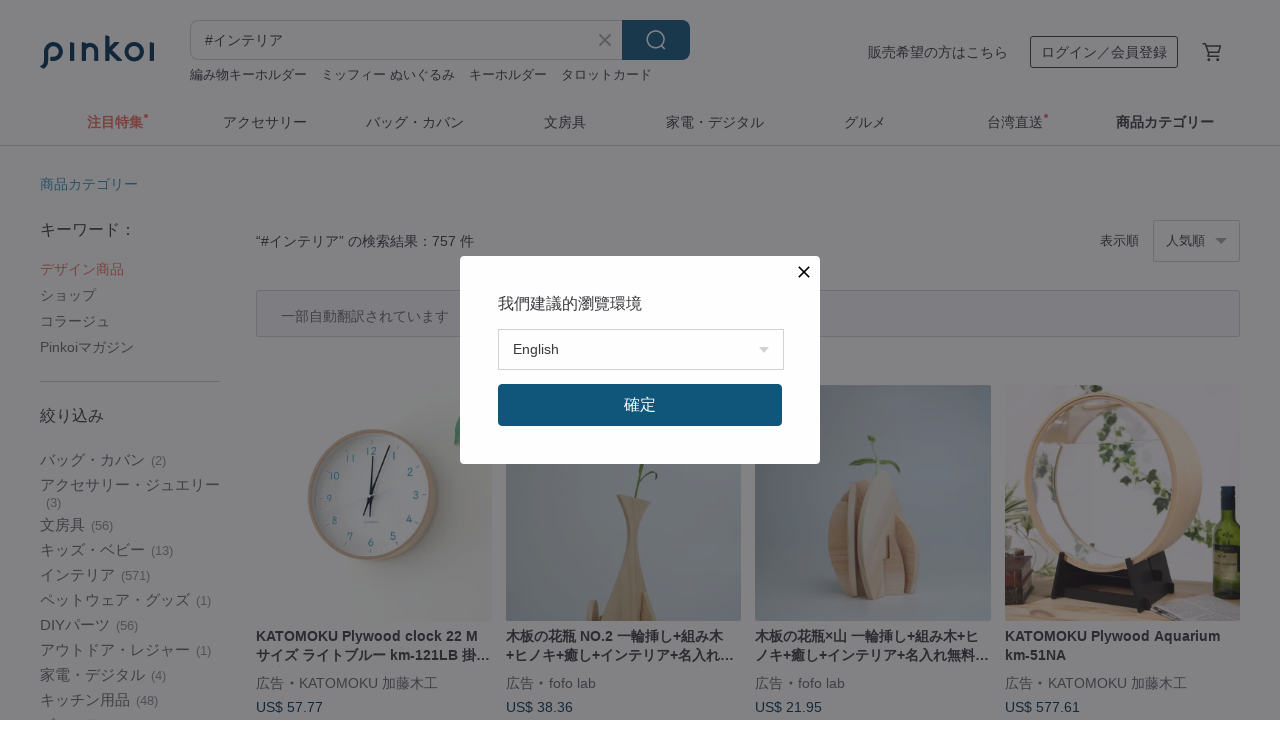

--- FILE ---
content_type: text/html; charset=utf-8
request_url: https://jp.pinkoi.com/search?q=%23%E3%82%A4%E3%83%B3%E3%83%86%E3%83%AA%E3%82%A2
body_size: 24492
content:

<!doctype html>

<html lang="ja" class="web no-js s-not-login s-ja webkit" xmlns:fb="http://ogp.me/ns/fb#">
<head prefix="og: http://ogp.me/ns# fb: http://ogp.me/ns/fb# ilovepinkoi: http://ogp.me/ns/fb/ilovepinkoi#">
    <meta charset="utf-8">

        <title>【2026厳選】#インテリアの人気商品｜グローバル通販Pinkoi</title>
    <meta name="keywords" content="#インテリア">

        <meta name="description" content="#インテリアの商品一覧。Pinkoiでしか手に入らない、日本未上陸の海外話題商品がたくさん。商品が届かなかった場合は 100 % 返金保証！今なら新規会員登録の方には 500 円オフクーポンギフトを">

    <meta name="twitter:card" content="summary_large_image">

        <meta property="og:title" content="#インテリア | Pinkoi">
        <meta property="og:description" content="#インテリアの商品一覧。Pinkoiでしか手に入らない、日本未上陸の海外話題商品がたくさん。商品が届かなかった場合は 100 % 返金保証！今なら新規会員登録の方には 500 円オフクーポンギフトを">
        <meta property="og:image" content="https://cdn01.pinkoi.com/product/W2CjQABW/0/1/800x0.jpg">

    <meta property="og:type" content="product">
        <meta property="og:url" content="https://jp.pinkoi.com/search?q=%23%E3%82%A4%E3%83%B3%E3%83%86%E3%83%AA%E3%82%A2"><link rel="canonical" href="https://jp.pinkoi.com/search?q=%23%E3%82%A4%E3%83%B3%E3%83%86%E3%83%AA%E3%82%A2"><link rel="next" href="https://jp.pinkoi.com/search?q=%23%E3%82%A4%E3%83%B3%E3%83%86%E3%83%AA%E3%82%A2&page=2"><link rel="alternate" hreflang="zh-Hant" href="https://www.pinkoi.com/search?q=%23%E3%82%A4%E3%83%B3%E3%83%86%E3%83%AA%E3%82%A2"><link rel="alternate" hreflang="zh-Hant-HK" href="https://hk.pinkoi.com/search?q=%23%E3%82%A4%E3%83%B3%E3%83%86%E3%83%AA%E3%82%A2"><link rel="alternate" hreflang="zh-Hans" href="https://cn.pinkoi.com/search?q=%23%E3%82%A4%E3%83%B3%E3%83%86%E3%83%AA%E3%82%A2"><link rel="alternate" hreflang="en" href="https://en.pinkoi.com/search?q=%23%E3%82%A4%E3%83%B3%E3%83%86%E3%83%AA%E3%82%A2"><link rel="alternate" hreflang="th" href="https://th.pinkoi.com/search?q=%23%E3%82%A4%E3%83%B3%E3%83%86%E3%83%AA%E3%82%A2"><link rel="alternate" hreflang="ja" href="https://jp.pinkoi.com/search?q=%23%E3%82%A4%E3%83%B3%E3%83%86%E3%83%AA%E3%82%A2"><link rel="alternate" hreflang="ko" href="https://kr.pinkoi.com/search?q=%23%E3%82%A4%E3%83%B3%E3%83%86%E3%83%AA%E3%82%A2">

    <link rel="alternate" href="android-app://com.pinkoi/http/jp.pinkoi.com/search?q=%23%E3%82%A4%E3%83%B3%E3%83%86%E3%83%AA%E3%82%A2">

        <script type="application/ld+json">{"@context": "http://schema.org", "@type": "BreadcrumbList", "itemListElement": [{"@type": "ListItem", "position": 1, "item": {"@id": "https://jp.pinkoi.com", "name": "Pinkoi"}}, {"@type": "ListItem", "position": 2, "item": {"@id": "https://jp.pinkoi.com/search", "name": "Search"}}, {"@type": "ListItem", "position": 3, "item": {"@id": "https://jp.pinkoi.com/search?q=%23%E3%82%A4%E3%83%B3%E3%83%86%E3%83%AA%E3%82%A2", "name": "#\u30a4\u30f3\u30c6\u30ea\u30a2"}}]}</script>

        <script type="application/ld+json">{"@context": "http://schema.org", "@type": "Product", "productID": "W2CjQABW", "sku": "W2CjQABW", "name": "\u6298\u706f\u308a -\u592a\u9f13(\u305f\u3044\u3053) -", "description": "\u548c\u7d19\u3092\u901a\u3057\u305f\u512a\u3057\u3044\u706f\u308a\u304c\u3001\u7652\u3057\u7a7a\u9593\u3092\u6f14\u51fa\u3057\u3066\u304f\u308c\u307e\u3059\u3002", "image": ["https://cdn01.pinkoi.com/product/W2CjQABW/0/1/500x0.jpg"], "brand": {"@type": "Brand", "name": "otomenohane"}, "offers": {"@type": "Offer", "priceCurrency": "JPY", "price": 12000, "availability": "http://schema.org/InStock", "priceValidUntil": "2026-07-19", "itemCondition": "http://schema.org/NewCondition", "url": "https://jp.pinkoi.com/product/W2CjQABW", "seller": {"@type": "Organization", "name": "otomenohane", "url": "https://jp.pinkoi.com/store/otomenohane"}, "hasMerchantReturnPolicy": [{"@type": "MerchantReturnPolicy", "returnPolicyCategory": "https://schema.org/MerchantReturnFiniteReturnWindow", "merchantReturnDays": 7, "returnMethod": "https://schema.org/ReturnByMail", "returnFees": "https://schema.org/FreeReturn", "applicableCountry": ["TW", "HK", "MO", "TH", "JP", "CN", "US", "SG", "CA"]}]}, "aggregateRating": {"@type": "AggregateRating", "ratingValue": 4.9, "reviewCount": 35}}</script><script type="application/ld+json">{"@context": "http://schema.org", "@type": "Product", "productID": "tgT9uD5E", "sku": "tgT9uD5E", "name": "\u3010SOGU\u30114.5 MAGNET\u3000\u76ee\u7acb\u305f\u306a\u3044\u30de\u30b0\u30cd\u30c3\u30c8\u306e\u6c7a\u5b9a\u7248", "description": "\u66f8\u304b\u308c\u305f\u6587\u5b57\u3084\u5199\u771f\u3092\u90aa\u9b54\u3057\u306a\u3044\u3001\u5c0f\u3055\u306a\u5c0f\u3055\u306a\u5f37\u529b\u30de\u30b0\u30cd\u30c3\u30c8", "image": ["https://cdn02.pinkoi.com/product/tgT9uD5E/0/4/500x0.jpg"], "brand": {"@type": "Brand", "name": "SOGU / \u682a\u5f0f\u4f1a\u793eY"}, "offers": {"@type": "Offer", "priceCurrency": "JPY", "price": 1980, "availability": "http://schema.org/InStock", "priceValidUntil": "2026-07-19", "itemCondition": "http://schema.org/NewCondition", "url": "https://jp.pinkoi.com/product/tgT9uD5E", "seller": {"@type": "Organization", "name": "SOGU / \u682a\u5f0f\u4f1a\u793eY", "url": "https://jp.pinkoi.com/store/y-dmm"}, "hasMerchantReturnPolicy": [{"@type": "MerchantReturnPolicy", "returnPolicyCategory": "https://schema.org/MerchantReturnFiniteReturnWindow", "merchantReturnDays": 7, "returnMethod": "https://schema.org/ReturnByMail", "returnFees": "https://schema.org/FreeReturn", "applicableCountry": ["TW", "HK", "MO", "TH", "JP", "CN", "US", "SG", "CA"]}]}, "aggregateRating": {"@type": "AggregateRating", "ratingValue": 5.0, "reviewCount": 56}}</script><script type="application/ld+json">{"@context": "http://schema.org", "@type": "Product", "productID": "jFvkyQ9k", "sku": "jFvkyQ9k", "name": "\u30b9\u30c4\u30fc\u30eb -\u30ed\u30f3\u30b0", "description": "\u4e16\u754c\u7684\u306a\u30d7\u30ed\u30c0\u30af\u30c8\u30c7\u30b6\u30a4\u30ca\u30fc\u3067\u3042\u308b\u30b8\u30e3\u30b9\u30d1\u30fc\uff65\u30e2\u30ea\u30bd\u30f3\u6c0f\u3068\u718a\u91ce\u4e98\u6c0f\u304c\u3067\u30c7\u30b6\u30a4\u30f3\u3092\u624b\u639b\u3051\u307e\u3057\u305f\u3002", "image": ["https://cdn02.pinkoi.com/product/jFvkyQ9k/0/1/500x0.jpg"], "brand": {"@type": "Brand", "name": "more trees"}, "offers": {"@type": "Offer", "priceCurrency": "JPY", "price": 24500, "availability": "http://schema.org/InStock", "priceValidUntil": "2026-07-19", "itemCondition": "http://schema.org/NewCondition", "url": "https://jp.pinkoi.com/product/jFvkyQ9k", "seller": {"@type": "Organization", "name": "more trees", "url": "https://jp.pinkoi.com/store/more-trees"}, "hasMerchantReturnPolicy": [{"@type": "MerchantReturnPolicy", "returnPolicyCategory": "https://schema.org/MerchantReturnFiniteReturnWindow", "merchantReturnDays": 7, "returnMethod": "https://schema.org/ReturnByMail", "returnFees": "https://schema.org/FreeReturn", "applicableCountry": ["TW", "HK", "MO", "TH", "JP", "CN", "US", "SG", "CA"]}]}, "aggregateRating": {"@type": "AggregateRating", "ratingValue": 5.0, "reviewCount": 27}}</script><script type="application/ld+json">{"@context": "http://schema.org", "@type": "Product", "productID": "2yi2FYuB", "sku": "2yi2FYuB", "name": "\u3010SOGU\u3011EXTRA PLANE\u3000\u3053\u308c1\u679a\u3067\u30c7\u30b9\u30af\u304c\u3059\u3063\u304d\u308a\u3002\u5bb6\u5177\u306b\u76f4\u63a5\u56fa\u5b9a\u3059\u308b\u65b0\u767a\u60f3\u306e\u6574\u9813\u30c4\u30fc\u30eb", "description": "\u5782\u76f4\u9762\u3060\u3051\u306e\u6574\u9813\u30c4\u30fc\u30eb \n \n\u30c7\u30b9\u30af\u306b\u76f4\u63a5\u56fa\u5b9a\u3059\u308b1\u679a\u306e\u677f\u3002\n\u4ed8\u7b8b\u3092\u8cbc\u308a\u4ed8\u3051\u305f\u308a\u3001\u78c1\u77f3\u3092\u4f7f\u3044\u30af\u30ea\u30c3\u30d7\u3084\u30b3\u30fc\u30c9\u985e\u3092\u6574\u9813\u3067\u304d\u307e\u3059\u3002\n\n\u4e0a\u5411\u304d\u30fb\u4e0b\u5411\u304d\u53d6\u308a\u4ed8\u3051\u3001\u4e21\u9762\u4f7f\u7528\u304c\u53ef\u80fd\u3002", "image": ["https://cdn01.pinkoi.com/product/2yi2FYuB/0/1/500x0.jpg"], "brand": {"@type": "Brand", "name": "SOGU / \u682a\u5f0f\u4f1a\u793eY"}, "offers": {"@type": "Offer", "priceCurrency": "JPY", "price": 2200, "availability": "http://schema.org/InStock", "priceValidUntil": "2026-07-19", "itemCondition": "http://schema.org/NewCondition", "url": "https://jp.pinkoi.com/product/2yi2FYuB", "seller": {"@type": "Organization", "name": "SOGU / \u682a\u5f0f\u4f1a\u793eY", "url": "https://jp.pinkoi.com/store/y-dmm"}, "hasMerchantReturnPolicy": [{"@type": "MerchantReturnPolicy", "returnPolicyCategory": "https://schema.org/MerchantReturnFiniteReturnWindow", "merchantReturnDays": 7, "returnMethod": "https://schema.org/ReturnByMail", "returnFees": "https://schema.org/FreeReturn", "applicableCountry": ["TW", "HK", "MO", "TH", "JP", "CN", "US", "SG", "CA"]}]}, "aggregateRating": {"@type": "AggregateRating", "ratingValue": 5.0, "reviewCount": 56}}</script><script type="application/ld+json">{"@context": "http://schema.org", "@type": "Product", "productID": "tG9pY7cS", "sku": "tG9pY7cS", "name": "\u3010SOGU\u3011CORNER BAR\u3000\u5098\u7acb\u3066\u3084\u5c0f\u7269\u639b\u3051\u306b\u3002\u5165\u9685\u3067\u4f7f\u3048\u308b\u7a81\u3063\u5f35\u308a\u68d2", "description": "\u90e8\u5c4b\u306e\u89d2\u306b\u91d1\u5177\u3092\uff11\u30ab\u6240\u53d6\u308a\u4ed8\u3051\u3066\u5f15\u3063\u639b\u3051\u308b\u3060\u3051\u3067\u3001\u7a81\u3063\u5f35\u308a\u68d2\u306e\u3088\u3046\u306b\u4f7f\u3048\u308b\u4e0d\u601d\u8b70\u306a\u69cb\u9020\u3092\u3082\u3063\u305f\u30a2\u30a4\u30c6\u30e0\u3002\n\u5098\u7acb\u3066\u3084\u5c0f\u7269\u639b\u3051\u306b\u3054\u6d3b\u7528\u304f\u3060\u3055\u3044\u3002", "image": ["https://cdn02.pinkoi.com/product/tG9pY7cS/0/5/500x0.jpg"], "brand": {"@type": "Brand", "name": "SOGU / \u682a\u5f0f\u4f1a\u793eY"}, "offers": {"@type": "Offer", "priceCurrency": "JPY", "price": 3300, "availability": "http://schema.org/InStock", "priceValidUntil": "2026-07-19", "itemCondition": "http://schema.org/NewCondition", "url": "https://jp.pinkoi.com/product/tG9pY7cS", "seller": {"@type": "Organization", "name": "SOGU / \u682a\u5f0f\u4f1a\u793eY", "url": "https://jp.pinkoi.com/store/y-dmm"}, "hasMerchantReturnPolicy": [{"@type": "MerchantReturnPolicy", "returnPolicyCategory": "https://schema.org/MerchantReturnFiniteReturnWindow", "merchantReturnDays": 7, "returnMethod": "https://schema.org/ReturnByMail", "returnFees": "https://schema.org/FreeReturn", "applicableCountry": ["TW", "HK", "MO", "TH", "JP", "CN", "US", "SG", "CA"]}]}, "aggregateRating": {"@type": "AggregateRating", "ratingValue": 5.0, "reviewCount": 56}}</script><script type="application/ld+json">{"@context": "http://schema.org", "@type": "Product", "productID": "wE6WPqm7", "sku": "wE6WPqm7", "name": "KATOMOKU alarm clock 6 \u30d6\u30e9\u30a6\u30f3 km-89BR \u9023\u7d9a\u79d2\u91dd \u76ee\u899a\u307e\u3057\u6642\u8a08", "description": "\u76ee\u899a\u307e\u3057\u6642\u8a08\u3067\u3059\u304c\u3001\u6562\u3048\u3066\u7d30\u304b\u306a\u6307\u6a19\u3092\u7701\u304d\u3059\u3063\u304d\u308a\u30b7\u30f3\u30d7\u30eb\u306a\u6587\u5b57\u76e4\u306b\u3057\u307e\u3057\u305f\u3002\n\u304a\u90e8\u5c4b\u306e\u30a4\u30f3\u30c6\u30ea\u30a2\u306b\u6eb6\u3051\u8fbc\u307f\u3084\u3059\u3044\u30c7\u30b6\u30a4\u30f3\u3067\u3059\u3002", "image": ["https://cdn02.pinkoi.com/product/wE6WPqm7/0/2/500x0.jpg"], "brand": {"@type": "Brand", "name": "KATOMOKU \u52a0\u85e4\u6728\u5de5"}, "offers": {"@type": "Offer", "priceCurrency": "JPY", "price": 10000, "availability": "http://schema.org/InStock", "priceValidUntil": "2026-07-19", "itemCondition": "http://schema.org/NewCondition", "url": "https://jp.pinkoi.com/product/wE6WPqm7", "seller": {"@type": "Organization", "name": "KATOMOKU \u52a0\u85e4\u6728\u5de5", "url": "https://jp.pinkoi.com/store/katomoku"}, "hasMerchantReturnPolicy": [{"@type": "MerchantReturnPolicy", "returnPolicyCategory": "https://schema.org/MerchantReturnFiniteReturnWindow", "merchantReturnDays": 7, "returnMethod": "https://schema.org/ReturnByMail", "returnFees": "https://schema.org/FreeReturn", "applicableCountry": ["TW", "HK", "MO", "TH", "JP", "CN", "US", "SG", "CA"]}]}, "aggregateRating": {"@type": "AggregateRating", "ratingValue": 5.0, "reviewCount": 385}}</script><script type="application/ld+json">{"@context": "http://schema.org", "@type": "Product", "productID": "3nnYhR2t", "sku": "3nnYhR2t", "name": "\u30d3\u30b9\u30b1\u30c3\u30c8\u3068\u30d1\u30a6\u30c0\u30fc\u30b9\u30ce\u30fc\u306e\u30af\u30e9\u30d5\u30c8\u30d0\u30f3\u30c9\u88fd\u30ca\u30c1\u30e5\u30e9\u30eb\u306a\u30d1\u30f3\u30b1\u30fc\u30b9#\u30d0\u30b9\u30b1\u30c3\u30c8", "description": "\u3010\u30d1\u30f3\u30b1\u30fc\u30b9\u3084\u5c0f\u7269\u306e\u53ce\u7d0d\u306a\u3069\u306b\u4fbf\u5229\u306a\u3001\u6301\u3061\u624b\u4ed8\u304d\u306e\u30af\u30e9\u30d5\u30c8\u30d0\u30f3\u30c9\u88fd\u304b\u3054\u3011\n\n\u30ca\u30c1\u30e5\u30e9\u30eb\u30c6\u30a4\u30b9\u30c8\u306e\u304b\u3054\u306f\u3001\u30a4\u30f3\u30c6\u30ea\u30a2\u306e\u30a2\u30af\u30bb\u30f3\u30c8\u306b\u3082\u3074\u3063\u305f\u308a\u3067\u3059\u3002\u30ab\u30d5\u30a7\u98a8\u3001\u30ab\u30f3\u30c8\u30ea\u30fc\u8abf\u306a\u3069\u306e\u30a4\u30f3\u30c6\u30ea\u30a2\u306b\u99b4\u67d3\u307f\u307e\u3059\u3002\n\u6301\u3061\u624b\u304c\u4ed8\u3044\u3066\u3044\u308b\u306e\u3067\u3001\u6301\u3061\u904b\u3073\u306b\u3082\u4fbf\u5229\u3002", "image": ["https://cdn01.pinkoi.com/product/3nnYhR2t/0/1/500x0.jpg"], "brand": {"@type": "Brand", "name": "\u6bcd\u3068\u5a18\u306e\u30cf\u30f3\u30c9\u30e1\u30a4\u30c9\u30b7\u30e7\u30c3\u30d7 Toyoecocraft"}, "offers": {"@type": "Offer", "priceCurrency": "JPY", "price": 2500, "availability": "http://schema.org/InStock", "priceValidUntil": "2026-07-19", "itemCondition": "http://schema.org/NewCondition", "url": "https://jp.pinkoi.com/product/3nnYhR2t", "seller": {"@type": "Organization", "name": "\u6bcd\u3068\u5a18\u306e\u30cf\u30f3\u30c9\u30e1\u30a4\u30c9\u30b7\u30e7\u30c3\u30d7 Toyoecocraft", "url": "https://jp.pinkoi.com/store/toyoecocraft"}, "hasMerchantReturnPolicy": [{"@type": "MerchantReturnPolicy", "returnPolicyCategory": "https://schema.org/MerchantReturnFiniteReturnWindow", "merchantReturnDays": 7, "returnMethod": "https://schema.org/ReturnByMail", "returnFees": "https://schema.org/FreeReturn", "applicableCountry": ["TW", "HK", "MO", "TH", "JP", "CN", "US", "SG", "CA"]}]}, "aggregateRating": {}}</script><script type="application/ld+json">{"@context": "http://schema.org", "@type": "Product", "productID": "5P9NH8AD", "sku": "5P9NH8AD", "name": "\u30b9\u30c4\u30fc\u30eb -\u30c0\u30d6\u30eb", "description": "\u4e16\u754c\u7684\u306a\u30d7\u30ed\u30c0\u30af\u30c8\u30c7\u30b6\u30a4\u30ca\u30fc\u3067\u3042\u308b\u30b8\u30e3\u30b9\u30d1\u30fc\uff65\u30e2\u30ea\u30bd\u30f3\u6c0f\u3068\u718a\u91ce\u4e98\u6c0f\u304c\u3067\u30c7\u30b6\u30a4\u30f3\u3092\u624b\u639b\u3051\u307e\u3057\u305f\u3002", "image": ["https://cdn01.pinkoi.com/product/5P9NH8AD/0/1/500x0.jpg"], "brand": {"@type": "Brand", "name": "more trees"}, "offers": {"@type": "Offer", "priceCurrency": "JPY", "price": 19000, "availability": "http://schema.org/InStock", "priceValidUntil": "2026-07-19", "itemCondition": "http://schema.org/NewCondition", "url": "https://jp.pinkoi.com/product/5P9NH8AD", "seller": {"@type": "Organization", "name": "more trees", "url": "https://jp.pinkoi.com/store/more-trees"}, "hasMerchantReturnPolicy": [{"@type": "MerchantReturnPolicy", "returnPolicyCategory": "https://schema.org/MerchantReturnFiniteReturnWindow", "merchantReturnDays": 7, "returnMethod": "https://schema.org/ReturnByMail", "returnFees": "https://schema.org/FreeReturn", "applicableCountry": ["TW", "HK", "MO", "TH", "JP", "CN", "US", "SG", "CA"]}]}, "aggregateRating": {"@type": "AggregateRating", "ratingValue": 5.0, "reviewCount": 27}}</script><script type="application/ld+json">{"@context": "http://schema.org", "@type": "Product", "productID": "z6uic4n6", "sku": "z6uic4n6", "name": "\u30da\u30fc\u30d1\u30fc\u30b3\u30fc\u30c9\u30ad\u30c3\u30ba\u30c1\u30a7\u30a2-\u6b63\u65b9\u5f62-SHIKAKU-mini/ \u5b50\u4f9b\u7528\u30b9\u30c4\u30fc\u30eb/\u3053\u3069\u3082\u30a4\u30b9/\u5b50\u4f9b\u6905\u5b50", "description": "\u30da\u30fc\u30d1\u30fc\u30b3\u30fc\u30c9\u30ad\u30c3\u30ba\u30c1\u30a7\u30a2\n\u8efd\u304f\u3066\u6301\u3061\u904b\u3073\u3057\u3084\u3059\u3044\u306e\u3067\u3001\u304a\u90e8\u5c4b\u306e\u79fb\u52d5\u3082\u30e9\u30af\u30e9\u30af\u3002\u5929\u7136\u6728\u306e\u6e29\u304b\u307f\u3068\u3001\u30da\u30fc\u30d1\u30fc\u30b3\u30fc\u30c9\u306e\u6d17\u7df4\u3055\u308c\u305f\u7de8\u307f\u76ee\u304c\u7279\u5fb4\u3002\u30b7\u30f3\u30d7\u30eb\u3067\u3042\u308a\u306a\u304c\u3089\u5b58\u5728\u611f\u304c\u3042\u308a\u3001\u5317\u6b27\u98a8\u3084\u30ca\u30c1\u30e5\u30e9\u30eb\u306a\u548c\u30c6\u30a4\u30b9\u30c8\u306e\u30a4\u30f3\u30c6\u30ea\u30a2\u306b\u3082\u81ea\u7136\u306b\u99b4\u67d3\u307f\u307e\u3059\u3002", "image": ["https://cdn01.pinkoi.com/product/z6uic4n6/0/4/500x0.jpg"], "brand": {"@type": "Brand", "name": "SHIKAKU-\u9e7f\u89d2-"}, "offers": {"@type": "Offer", "priceCurrency": "JPY", "price": 12000, "availability": "http://schema.org/InStock", "priceValidUntil": "2026-07-19", "itemCondition": "http://schema.org/NewCondition", "url": "https://jp.pinkoi.com/product/z6uic4n6", "seller": {"@type": "Organization", "name": "SHIKAKU-\u9e7f\u89d2-", "url": "https://jp.pinkoi.com/store/shikaku1010"}, "hasMerchantReturnPolicy": [{"@type": "MerchantReturnPolicy", "returnPolicyCategory": "https://schema.org/MerchantReturnFiniteReturnWindow", "merchantReturnDays": 7, "returnMethod": "https://schema.org/ReturnByMail", "returnFees": "https://schema.org/FreeReturn", "applicableCountry": ["TW", "HK", "MO", "TH", "JP", "CN", "US", "SG", "CA"]}]}, "aggregateRating": {}}</script><script type="application/ld+json">{"@context": "http://schema.org", "@type": "Product", "productID": "Sudsuzz8", "sku": "Sudsuzz8", "name": "\u5e38\u6ed1\u713c\u8336\u9999\u7089 -\u8336\u5668\u30bb\u30c3\u30c8-\u767d", "description": "\u305f\u3060\u3044\u307e\u671f\u9593\u9650\u5b9a\u3067\u9001\u6599\u7121\u6599\uff01\n\u713c\u304d\u7269\u306e\u672c\u5834\u3001\u5e38\u6ed1\u713c\u306e\u624b\u4f5c\u308a\u8336\u9999\u7089\u3002\nCHABAKKA\u30aa\u30ea\u30b8\u30ca\u30eb\u523b\u5370\u5165\u308a\u306e\u5b8c\u5168\u30aa\u30fc\u30c0\u30fc\u30e1\u30a4\u30c9\u30a2\u30a4\u30c6\u30e0\u3002\n\u672c\u4f53\u3001\u53f0\u5ea7\u3001\u30ad\u30e3\u30f3\u30c9\u30eb\u7f6e\u304d\u3001\u5c02\u7528\u8336\u8449\u304c\u30bb\u30c3\u30c8\u3068\u306a\u308a\u307e\u3059\u3002\n\u30d7\u30ec\u30bc\u30f3\u30c8\u3084\u30ae\u30d5\u30c8\u306b\u305c\u3072\u3002", "image": ["https://cdn01.pinkoi.com/product/Sudsuzz8/0/1/500x0.jpg"], "brand": {"@type": "Brand", "name": "CHABAKKA TEA PARKS (\u30c1\u30e3\u30d0\u30c3\u30ab \u30c6\u30a3\u30fc\u30d1\u30fc\u30af\u30b9)"}, "offers": {"@type": "Offer", "priceCurrency": "JPY", "price": 8750, "availability": "http://schema.org/InStock", "priceValidUntil": "2026-07-19", "itemCondition": "http://schema.org/NewCondition", "url": "https://jp.pinkoi.com/product/Sudsuzz8", "seller": {"@type": "Organization", "name": "CHABAKKA TEA PARKS (\u30c1\u30e3\u30d0\u30c3\u30ab \u30c6\u30a3\u30fc\u30d1\u30fc\u30af\u30b9)", "url": "https://jp.pinkoi.com/store/chabakkateaparks"}, "hasMerchantReturnPolicy": [{"@type": "MerchantReturnPolicy", "returnPolicyCategory": "https://schema.org/MerchantReturnFiniteReturnWindow", "merchantReturnDays": 7, "returnMethod": "https://schema.org/ReturnByMail", "returnFees": "https://schema.org/FreeReturn", "applicableCountry": ["TW", "HK", "MO", "TH", "JP", "CN", "US", "SG", "CA"]}]}, "aggregateRating": {"@type": "AggregateRating", "ratingValue": 4.9, "reviewCount": 94}}</script><script type="application/ld+json">{"@context": "http://schema.org", "@type": "Product", "productID": "JKmZLHri", "sku": "JKmZLHri", "name": "\u3010SOGU\u3011ONE MORE FLOWER\u3000\u3055\u3055\u3084\u304b\u306a\u81ea\u7136\u3092\u611f\u3058\u308b\u4e00\u8f2a\u633f\u3057", "description": "\u65e5\u5e38\u306e\u3075\u3068\u3057\u305f\u77ac\u9593\u306b\u82b1\u3092\u611b\u3067\u308b\u3002\u305d\u3093\u306a\u66ae\u3089\u3057\u3092\u624b\u8efd\u306b\u624b\u306b\u5165\u308c\u305f\u3044\u3042\u306a\u305f\u3078\u3002\u69d8\u3005\u306a\u5834\u6240\u306b\u8cbc\u308a\u4ed8\u3051\u3066\u4f7f\u3048\u308b\u30c9\u30e9\u30a4\u30d5\u30e9\u30ef\u30fc\u7528\u306e\u4e00\u8f2a\u633f\u3057\u3067\u3059\u3002", "image": ["https://cdn01.pinkoi.com/product/JKmZLHri/0/1/500x0.jpg"], "brand": {"@type": "Brand", "name": "SOGU / \u682a\u5f0f\u4f1a\u793eY"}, "offers": {"@type": "Offer", "priceCurrency": "JPY", "price": 3630, "availability": "http://schema.org/InStock", "priceValidUntil": "2026-07-19", "itemCondition": "http://schema.org/NewCondition", "url": "https://jp.pinkoi.com/product/JKmZLHri", "seller": {"@type": "Organization", "name": "SOGU / \u682a\u5f0f\u4f1a\u793eY", "url": "https://jp.pinkoi.com/store/y-dmm"}, "hasMerchantReturnPolicy": [{"@type": "MerchantReturnPolicy", "returnPolicyCategory": "https://schema.org/MerchantReturnFiniteReturnWindow", "merchantReturnDays": 7, "returnMethod": "https://schema.org/ReturnByMail", "returnFees": "https://schema.org/FreeReturn", "applicableCountry": ["TW", "HK", "MO", "TH", "JP", "CN", "US", "SG", "CA"]}]}, "aggregateRating": {"@type": "AggregateRating", "ratingValue": 5.0, "reviewCount": 56}}</script><script type="application/ld+json">{"@context": "http://schema.org", "@type": "Product", "productID": "y3S2qDSp", "sku": "y3S2qDSp", "name": "\u3064\u3080\u304e\u67c4\u306e\u30bf\u30a4\u30eb\u30c8\u30ec\u30fc", "description": "\u30ab\u30d5\u30a7\u30c8\u30ec\u30fc\u3060\u3051\u3067\u306a\u304f\u3001\u30c6\u30ec\u30d3\u306e\u30ea\u30e2\u30b3\u30f3\u3084\u5c0f\u7269\u3092\u7f6e\u304f\u3053\u3068\u304c\u3067\u304d\u307e\u3059\u3002\n\u65e5\u672c\u98a8\u306a\u30a4\u30f3\u30c6\u30ea\u30a2\u306b\u3044\u304b\u304c\u3067\u3057\u3087\u3046\u304b\u266a", "image": ["https://cdn01.pinkoi.com/product/y3S2qDSp/0/2/500x0.jpg"], "brand": {"@type": "Brand", "name": "\u3053\u3068\u304b"}, "offers": {"@type": "Offer", "priceCurrency": "JPY", "price": 19000, "availability": "http://schema.org/InStock", "priceValidUntil": "2026-07-19", "itemCondition": "http://schema.org/NewCondition", "url": "https://jp.pinkoi.com/product/y3S2qDSp", "seller": {"@type": "Organization", "name": "\u3053\u3068\u304b", "url": "https://jp.pinkoi.com/store/kotoka5"}, "hasMerchantReturnPolicy": [{"@type": "MerchantReturnPolicy", "returnPolicyCategory": "https://schema.org/MerchantReturnFiniteReturnWindow", "merchantReturnDays": 7, "returnMethod": "https://schema.org/ReturnByMail", "returnFees": "https://schema.org/FreeReturn", "applicableCountry": ["TW", "HK", "MO", "TH", "JP", "CN", "US", "SG", "CA"]}]}, "aggregateRating": {"@type": "AggregateRating", "ratingValue": 5.0, "reviewCount": 8}}</script><script type="application/ld+json">{"@context": "http://schema.org", "@type": "Product", "productID": "Xt38n3fh", "sku": "Xt38n3fh", "name": "\u5149\u308b\u66fc\u837c\u7f85\u30a2\u30fc\u30c8\u3000\u30af\u30ea\u30a2\u3068\u30aa\u30ec\u30f3\u30b8\u306e\u66fc\u837c\u7f85\u30b5\u30f3\u30ad\u30e3\u30c3\u30c1\u30e3\u30fc", "description": "\u30af\u30ea\u30a2\uff06\u30aa\u30ec\u30f3\u30b8\u306e7\u30bb\u30f3\u30c1 \u66fc\u837c\u7f85\u30b5\u30f3\u30ad\u30e3\u30c3\u30c1\u30e3\u30fc\n\u30ac\u30e9\u30b9\u30d3\u30fc\u30ba\u3067\u4f5c\u3089\u308c\u305f\u66fc\u837c\u7f85\u30a2\u30fc\u30c8\u3002\n\u592a\u967d\u306e\u5149\u304c\u66fc\u837c\u7f85\u306b\u5f53\u305f\u308b\u3068\u3001\u66fc\u837c\u7f85\u304c\u30ad\u30e9\u30ad\u30e9\u3068\u5149\u308a\u307e\u3059\u3002", "image": ["https://cdn01.pinkoi.com/product/Xt38n3fh/0/5/500x0.jpg"], "brand": {"@type": "Brand", "name": "Girdhari | \u5149\u3068\u8679\u306e\u4e16\u754c"}, "offers": {"@type": "Offer", "priceCurrency": "JPY", "price": 13200, "availability": "http://schema.org/InStock", "priceValidUntil": "2026-07-19", "itemCondition": "http://schema.org/NewCondition", "url": "https://jp.pinkoi.com/product/Xt38n3fh", "seller": {"@type": "Organization", "name": "Girdhari | \u5149\u3068\u8679\u306e\u4e16\u754c", "url": "https://jp.pinkoi.com/store/girdhari"}, "hasMerchantReturnPolicy": [{"@type": "MerchantReturnPolicy", "returnPolicyCategory": "https://schema.org/MerchantReturnFiniteReturnWindow", "merchantReturnDays": 7, "returnMethod": "https://schema.org/ReturnByMail", "returnFees": "https://schema.org/FreeReturn", "applicableCountry": ["TW", "HK", "MO", "TH", "JP", "CN", "US", "SG", "CA"]}]}, "aggregateRating": {"@type": "AggregateRating", "ratingValue": 5.0, "reviewCount": 20}}</script><script type="application/ld+json">{"@context": "http://schema.org", "@type": "Product", "productID": "qQXLP7ds", "sku": "qQXLP7ds", "name": "\u30b3\u30eb\u30e0\u30ec\u30b6\u30fc\u30c8\u30ec\u30a4\u3000S\u3000\u30d6\u30e9\u30a6\u30f3", "description": "\u725b\u30cc\u30e1\u9769\u3092\u7acb\u4f53\u6210\u578b\u3057\u3066\u3064\u304f\u3063\u305f\u30ec\u30b6\u30fc\u30c8\u30ec\u30a4\u3002\u6642\u8a08\u3084\u30a2\u30af\u30bb\u30b5\u30ea\u30fc\u306a\u3069\u304a\u6c17\u306b\u5165\u308a\u306e\u3082\u306e\u3092\u7f8e\u3057\u304f\u3001\u5927\u5207\u306b\u7f6e\u3051\u307e\u3059\u3002", "image": ["https://cdn01.pinkoi.com/product/qQXLP7ds/0/1/500x0.jpg"], "brand": {"@type": "Brand", "name": "colm\uff08\u30b3\u30eb\u30e0\uff09"}, "offers": {"@type": "Offer", "priceCurrency": "JPY", "price": 5610, "availability": "http://schema.org/InStock", "priceValidUntil": "2026-07-19", "itemCondition": "http://schema.org/NewCondition", "url": "https://jp.pinkoi.com/product/qQXLP7ds", "seller": {"@type": "Organization", "name": "colm\uff08\u30b3\u30eb\u30e0\uff09", "url": "https://jp.pinkoi.com/store/colm"}, "hasMerchantReturnPolicy": [{"@type": "MerchantReturnPolicy", "returnPolicyCategory": "https://schema.org/MerchantReturnFiniteReturnWindow", "merchantReturnDays": 7, "returnMethod": "https://schema.org/ReturnByMail", "returnFees": "https://schema.org/FreeReturn", "applicableCountry": ["TW", "HK", "MO", "TH", "JP", "CN", "US", "SG", "CA"]}]}, "aggregateRating": {"@type": "AggregateRating", "ratingValue": 5.0, "reviewCount": 53}}</script><script type="application/ld+json">{"@context": "http://schema.org", "@type": "Product", "productID": "gpXDBFPR", "sku": "gpXDBFPR", "name": "\u591a\u76ee\u7684\u30b1\u30fc\u30b9", "description": "\u4e0a\u8cea\u306a\u7d20\u6750\u611f\u3067\u54c1\u826f\u304f\u4ed5\u4e0a\u3052\u305f\u30a2\u30a4\u30c6\u30e0\u63c3\u3044\u3002\n\u6c17\u5206\u304c\u4e0a\u304c\u308b\u30ab\u30e9\u30fc\u30a2\u30a4\u30c6\u30e0\u3092\u65e5\u5e38\u751f\u6d3b\u306b\u53d6\u308a\u5165\u308c\u3066\u307f\u307e\u305b\u3093\u304b\u3002", "image": ["https://cdn01.pinkoi.com/product/gpXDBFPR/0/1/500x0.jpg"], "brand": {"@type": "Brand", "name": "dehai"}, "offers": {"@type": "Offer", "priceCurrency": "JPY", "price": 3590, "availability": "http://schema.org/InStock", "priceValidUntil": "2026-07-19", "itemCondition": "http://schema.org/NewCondition", "url": "https://jp.pinkoi.com/product/gpXDBFPR", "seller": {"@type": "Organization", "name": "dehai", "url": "https://jp.pinkoi.com/store/dehai"}, "hasMerchantReturnPolicy": [{"@type": "MerchantReturnPolicy", "returnPolicyCategory": "https://schema.org/MerchantReturnFiniteReturnWindow", "merchantReturnDays": 7, "returnMethod": "https://schema.org/ReturnByMail", "returnFees": "https://schema.org/FreeReturn", "applicableCountry": ["TW", "HK", "MO", "TH", "JP", "CN", "US", "SG", "CA"]}]}, "aggregateRating": {"@type": "AggregateRating", "ratingValue": 5.0, "reviewCount": 5}}</script><script type="application/ld+json">{"@context": "http://schema.org", "@type": "Product", "productID": "MCGtU6tj", "sku": "MCGtU6tj", "name": "KATOMOKU alarm clock 6 \u30ca\u30c1\u30e5\u30e9\u30eb km-89NA \u9023\u7d9a\u79d2\u91dd \u76ee\u899a\u307e\u3057\u6642\u8a08", "description": "\u76ee\u899a\u307e\u3057\u6642\u8a08\u3067\u3059\u304c\u3001\u6562\u3048\u3066\u7d30\u304b\u306a\u6307\u6a19\u3092\u7701\u304d\u3059\u3063\u304d\u308a\u30b7\u30f3\u30d7\u30eb\u306a\u6587\u5b57\u76e4\u306b\u3057\u307e\u3057\u305f\u3002\n\u304a\u90e8\u5c4b\u306e\u30a4\u30f3\u30c6\u30ea\u30a2\u306b\u6eb6\u3051\u8fbc\u307f\u3084\u3059\u3044\u30c7\u30b6\u30a4\u30f3\u3067\u3059\u3002", "image": ["https://cdn01.pinkoi.com/product/MCGtU6tj/0/2/500x0.jpg"], "brand": {"@type": "Brand", "name": "KATOMOKU \u52a0\u85e4\u6728\u5de5"}, "offers": {"@type": "Offer", "priceCurrency": "JPY", "price": 10000, "availability": "http://schema.org/InStock", "priceValidUntil": "2026-07-19", "itemCondition": "http://schema.org/NewCondition", "url": "https://jp.pinkoi.com/product/MCGtU6tj", "seller": {"@type": "Organization", "name": "KATOMOKU \u52a0\u85e4\u6728\u5de5", "url": "https://jp.pinkoi.com/store/katomoku"}, "hasMerchantReturnPolicy": [{"@type": "MerchantReturnPolicy", "returnPolicyCategory": "https://schema.org/MerchantReturnFiniteReturnWindow", "merchantReturnDays": 7, "returnMethod": "https://schema.org/ReturnByMail", "returnFees": "https://schema.org/FreeReturn", "applicableCountry": ["TW", "HK", "MO", "TH", "JP", "CN", "US", "SG", "CA"]}]}, "aggregateRating": {"@type": "AggregateRating", "ratingValue": 5.0, "reviewCount": 385}}</script><script type="application/ld+json">{"@context": "http://schema.org", "@type": "Product", "productID": "ezhv4GKN", "sku": "ezhv4GKN", "name": "\u3010SOGU\u3011BLACK BAR ERASER\u3000\uff13\u500b\u5165\u308a\u3000\u6c5a\u308c\u3092\u6e9c\u3081\u8fbc\u307e\u306a\u3044\u30ad\u30ec\u30a4\u3055\u3092\u4fdd\u3064\u30de\u30b0\u30cd\u30c3\u30c8\u4ed8\u30db\u30ef\u30a4\u30c8\u30dc\u30fc\u30c9\u7528\u30a4\u30ec\u30fc\u30b6\u30fc", "description": "\u30db\u30ef\u30a4\u30c8\u30dc\u30fc\u30c9\u306e\u30a4\u30ec\u30fc\u30b6\u30fc\u3063\u3066\u3001\u6c5a\u308c\u305f\u307e\u307e\u4f7f\u3044\u7d9a\u3051\u3066\u3044\u307e\u305b\u3093\u304b\uff1f", "image": ["https://cdn01.pinkoi.com/product/ezhv4GKN/0/2/500x0.jpg"], "brand": {"@type": "Brand", "name": "SOGU / \u682a\u5f0f\u4f1a\u793eY"}, "offers": {"@type": "Offer", "priceCurrency": "JPY", "price": 1430, "availability": "http://schema.org/InStock", "priceValidUntil": "2026-07-19", "itemCondition": "http://schema.org/NewCondition", "url": "https://jp.pinkoi.com/product/ezhv4GKN", "seller": {"@type": "Organization", "name": "SOGU / \u682a\u5f0f\u4f1a\u793eY", "url": "https://jp.pinkoi.com/store/y-dmm"}, "hasMerchantReturnPolicy": [{"@type": "MerchantReturnPolicy", "returnPolicyCategory": "https://schema.org/MerchantReturnFiniteReturnWindow", "merchantReturnDays": 7, "returnMethod": "https://schema.org/ReturnByMail", "returnFees": "https://schema.org/FreeReturn", "applicableCountry": ["TW", "HK", "MO", "TH", "JP", "CN", "US", "SG", "CA"]}]}, "aggregateRating": {"@type": "AggregateRating", "ratingValue": 5.0, "reviewCount": 56}}</script><script type="application/ld+json">{"@context": "http://schema.org", "@type": "Product", "productID": "uu3QDwD7", "sku": "uu3QDwD7", "name": "\u939a\u76ee\u6a21\u69d8\u306e\u5c0f\u3055\u306a\u30b7\u30a7\u30fc\u30c9\u30e9\u30f3\u30d7 E17\u304a\u76bf\u578b \u771f\u936e\u7d20\u5730120mm", "description": "\u939a\u76ee\u6a21\u69d8\u306e\u5c0f\u3055\u3044\u771f\u936e\u30b7\u30a7\u30fc\u30c9\u30e9\u30f3\u30d7\u3067\u3059\u3002", "image": ["https://cdn01.pinkoi.com/product/uu3QDwD7/0/500x0.jpg"], "brand": {"@type": "Brand", "name": "WATO \u30ef\u30c8 \u8449\u5c71 \u91d1\u5c5e\u5de5\u623f"}, "offers": {"@type": "Offer", "priceCurrency": "JPY", "price": 9900, "availability": "http://schema.org/InStock", "priceValidUntil": "2026-07-19", "itemCondition": "http://schema.org/NewCondition", "url": "https://jp.pinkoi.com/product/uu3QDwD7", "seller": {"@type": "Organization", "name": "WATO \u30ef\u30c8 \u8449\u5c71 \u91d1\u5c5e\u5de5\u623f", "url": "https://jp.pinkoi.com/store/wato"}, "hasMerchantReturnPolicy": [{"@type": "MerchantReturnPolicy", "returnPolicyCategory": "https://schema.org/MerchantReturnFiniteReturnWindow", "merchantReturnDays": 7, "returnMethod": "https://schema.org/ReturnByMail", "returnFees": "https://schema.org/FreeReturn", "applicableCountry": ["TW", "HK", "MO", "TH", "JP", "CN", "US", "SG", "CA"]}]}, "aggregateRating": {"@type": "AggregateRating", "ratingValue": 5.0, "reviewCount": 407}}</script><script type="application/ld+json">{"@context": "http://schema.org", "@type": "Product", "productID": "MsvJfMy6", "sku": "MsvJfMy6", "name": "\u30da\u30fc\u30d1\u30fc\u30b3\u30fc\u30c9\u30b9\u30c4\u30fc\u30eb-\u9577\u65b9\u5f62-SHIKAKU-Rectangle", "description": "\u30da\u30fc\u30d1\u30fc\u30b3\u30fc\u30c9\u30b9\u30c4\u30fc\u30eb-\u9577\u65b9\u5f62-\u8efd\u304f\u3066\u6301\u3061\u904b\u3073\u3057\u3084\u3059\u3044\u306e\u3067\u3001\u304a\u90e8\u5c4b\u306e\u79fb\u52d5\u3082\u30e9\u30af\u30e9\u30af\u3002\u5929\u7136\u6728\u306e\u6e29\u304b\u307f\u3068\u3001\u30da\u30fc\u30d1\u30fc\u30b3\u30fc\u30c9\u306e\u6d17\u7df4\u3055\u308c\u305f\u7de8\u307f\u76ee\u304c\u7279\u5fb4\u3002\u30b7\u30f3\u30d7\u30eb\u3067\u3042\u308a\u306a\u304c\u3089\u5b58\u5728\u611f\u304c\u3042\u308a\u3001\u5317\u6b27\u98a8\u3084\u30ca\u30c1\u30e5\u30e9\u30eb\u306a\u548c\u30c6\u30a4\u30b9\u30c8\u306e\u30a4\u30f3\u30c6\u30ea\u30a2\u306b\u3082\u81ea\u7136\u306b\u99b4\u67d3\u307f\u307e\u3059\u3002", "image": ["https://cdn01.pinkoi.com/product/MsvJfMy6/0/2/500x0.jpg"], "brand": {"@type": "Brand", "name": "SHIKAKU-\u9e7f\u89d2-"}, "offers": {"@type": "Offer", "priceCurrency": "JPY", "price": 22000, "availability": "http://schema.org/InStock", "priceValidUntil": "2026-07-19", "itemCondition": "http://schema.org/NewCondition", "url": "https://jp.pinkoi.com/product/MsvJfMy6", "seller": {"@type": "Organization", "name": "SHIKAKU-\u9e7f\u89d2-", "url": "https://jp.pinkoi.com/store/shikaku1010"}, "hasMerchantReturnPolicy": [{"@type": "MerchantReturnPolicy", "returnPolicyCategory": "https://schema.org/MerchantReturnFiniteReturnWindow", "merchantReturnDays": 7, "returnMethod": "https://schema.org/ReturnByMail", "returnFees": "https://schema.org/FreeReturn", "applicableCountry": ["TW", "HK", "MO", "TH", "JP", "CN", "US", "SG", "CA"]}]}, "aggregateRating": {}}</script><script type="application/ld+json">{"@context": "http://schema.org", "@type": "Product", "productID": "9gCNuJB8", "sku": "9gCNuJB8", "name": "\u30e2\u30d3\u30fc\u30eb\u3064\u3070\u3081A\u305d\u306e1", "description": "\u5e78\u305b\u30e2\u30c1\u30fc\u30d5\u306e\u3064\u3070\u3081\u3068\u56db\u3064\u8449\u306e\u30af\u30ed\u30fc\u30d0\u30fc\u3092\u4f7f\u3063\u305f\u30e2\u30d3\u30fc\u30eb\u3002\n\u304a\u90e8\u5c4b\u306b\u5e78\u305b\u3092\u904b\u3076\u30a4\u30f3\u30c6\u30ea\u30a2\u3002", "image": ["https://cdn01.pinkoi.com/product/9gCNuJB8/0/1/500x0.jpg"], "brand": {"@type": "Brand", "name": "\u5bfa\u6cbc\u9ebb\u7f8e"}, "offers": {"@type": "Offer", "priceCurrency": "JPY", "price": 3630, "availability": "http://schema.org/InStock", "priceValidUntil": "2026-07-19", "itemCondition": "http://schema.org/NewCondition", "url": "https://jp.pinkoi.com/product/9gCNuJB8", "seller": {"@type": "Organization", "name": "\u5bfa\u6cbc\u9ebb\u7f8e", "url": "https://jp.pinkoi.com/store/kirie-teranuma"}, "hasMerchantReturnPolicy": [{"@type": "MerchantReturnPolicy", "returnPolicyCategory": "https://schema.org/MerchantReturnFiniteReturnWindow", "merchantReturnDays": 7, "returnMethod": "https://schema.org/ReturnByMail", "returnFees": "https://schema.org/FreeReturn", "applicableCountry": ["TW", "HK", "MO", "TH", "JP", "CN", "US", "SG", "CA"]}]}, "aggregateRating": {"@type": "AggregateRating", "ratingValue": 5.0, "reviewCount": 32}}</script><script type="application/ld+json">{"@context": "http://schema.org", "@type": "Product", "productID": "uRkTyLVz", "sku": "uRkTyLVz", "name": "\u939a\u76ee\u6a21\u69d8\u306e\u30b7\u30a7\u30fc\u30c9\u30e9\u30f3\u30d7 E17\u30dc\u30a6\u30eb\u578b \u771f\u936e\u7d20\u5730", "description": "\u939a\u76ee\u6a21\u69d8\u306e\u30b7\u30a7\u30fc\u30c9\u30e9\u30f3\u30d7 E17\u30dc\u30a6\u30eb\u578b \u771f\u936e\u7d20\u5730\u3067\u3059\u3002", "image": ["https://cdn01.pinkoi.com/product/uRkTyLVz/0/500x0.jpg"], "brand": {"@type": "Brand", "name": "WATO \u30ef\u30c8 \u8449\u5c71 \u91d1\u5c5e\u5de5\u623f"}, "offers": {"@type": "Offer", "priceCurrency": "JPY", "price": 17600, "availability": "http://schema.org/InStock", "priceValidUntil": "2026-07-19", "itemCondition": "http://schema.org/NewCondition", "url": "https://jp.pinkoi.com/product/uRkTyLVz", "seller": {"@type": "Organization", "name": "WATO \u30ef\u30c8 \u8449\u5c71 \u91d1\u5c5e\u5de5\u623f", "url": "https://jp.pinkoi.com/store/wato"}, "hasMerchantReturnPolicy": [{"@type": "MerchantReturnPolicy", "returnPolicyCategory": "https://schema.org/MerchantReturnFiniteReturnWindow", "merchantReturnDays": 7, "returnMethod": "https://schema.org/ReturnByMail", "returnFees": "https://schema.org/FreeReturn", "applicableCountry": ["TW", "HK", "MO", "TH", "JP", "CN", "US", "SG", "CA"]}]}, "aggregateRating": {"@type": "AggregateRating", "ratingValue": 5.0, "reviewCount": 407}}</script><script type="application/ld+json">{"@context": "http://schema.org", "@type": "Product", "productID": "XNdLRRcQ", "sku": "XNdLRRcQ", "name": "\u30d6\u30c3\u30af\u30a8\u30f3\u30c9 PAD", "description": "\u53ce\u7d0d\u304c\u4ed8\u3044\u305f\u30d6\u30c3\u30af\u30a8\u30f3\u30c9\u3067\u3059\u3002\n\u66f8\u658e\u3084\u30c7\u30b9\u30af\u3001\u30ea\u30d3\u30f3\u30b0\u3001\u30ad\u30c3\u30c1\u30f3\u69d8\u3005\u306a\u5834\u6240\u3067\u4f7f\u3044\u3084\u3059\u3044\u30d6\u30c3\u30af\u30a8\u30f3\u30c9\u3067\u3059\u3002", "image": ["https://cdn02.pinkoi.com/product/XNdLRRcQ/0/1/500x0.jpg"], "brand": {"@type": "Brand", "name": "\u798f\u5ca1\u751f\u6d3b\u9053\u5177\u5e97"}, "offers": {"@type": "Offer", "priceCurrency": "JPY", "price": 3125, "availability": "http://schema.org/InStock", "priceValidUntil": "2026-07-19", "itemCondition": "http://schema.org/NewCondition", "url": "https://jp.pinkoi.com/product/XNdLRRcQ", "seller": {"@type": "Organization", "name": "\u798f\u5ca1\u751f\u6d3b\u9053\u5177\u5e97", "url": "https://jp.pinkoi.com/store/fukumono"}, "hasMerchantReturnPolicy": [{"@type": "MerchantReturnPolicy", "returnPolicyCategory": "https://schema.org/MerchantReturnFiniteReturnWindow", "merchantReturnDays": 7, "returnMethod": "https://schema.org/ReturnByMail", "returnFees": "https://schema.org/FreeReturn", "applicableCountry": ["TW", "HK", "MO", "TH", "JP", "CN", "US", "SG", "CA"]}]}, "aggregateRating": {"@type": "AggregateRating", "ratingValue": 5.0, "reviewCount": 73}}</script><script type="application/ld+json">{"@context": "http://schema.org", "@type": "Product", "productID": "6KHaCFwN", "sku": "6KHaCFwN", "name": "\u3064\u3080\u304e\u67c4\u306e\u30bf\u30a4\u30eb\u30c8\u30ec\u30fc", "description": "\u30ab\u30d5\u30a7\u30c8\u30ec\u30fc\u3060\u3051\u3067\u306a\u304f\u3001\u30c6\u30ec\u30d3\u306e\u30ea\u30e2\u30b3\u30f3\u3084\u5c0f\u7269\u3092\u7f6e\u304f\u3053\u3068\u304c\u3067\u304d\u307e\u3059\u3002\n\u65e5\u672c\u98a8\u306a\u30a4\u30f3\u30c6\u30ea\u30a2\u306b\u3044\u304b\u304c\u3067\u3057\u3087\u3046\u304b\u266a", "image": ["https://cdn01.pinkoi.com/product/6KHaCFwN/0/2/500x0.jpg"], "brand": {"@type": "Brand", "name": "\u3053\u3068\u304b"}, "offers": {"@type": "Offer", "priceCurrency": "JPY", "price": 19000, "availability": "http://schema.org/InStock", "priceValidUntil": "2026-07-19", "itemCondition": "http://schema.org/NewCondition", "url": "https://jp.pinkoi.com/product/6KHaCFwN", "seller": {"@type": "Organization", "name": "\u3053\u3068\u304b", "url": "https://jp.pinkoi.com/store/kotoka5"}, "hasMerchantReturnPolicy": [{"@type": "MerchantReturnPolicy", "returnPolicyCategory": "https://schema.org/MerchantReturnFiniteReturnWindow", "merchantReturnDays": 7, "returnMethod": "https://schema.org/ReturnByMail", "returnFees": "https://schema.org/FreeReturn", "applicableCountry": ["TW", "HK", "MO", "TH", "JP", "CN", "US", "SG", "CA"]}]}, "aggregateRating": {"@type": "AggregateRating", "ratingValue": 5.0, "reviewCount": 8}}</script><script type="application/ld+json">{"@context": "http://schema.org", "@type": "Product", "productID": "4EKgT9x6", "sku": "4EKgT9x6", "name": "\u4e8c\u4eba\u3067\u306e\u307b\u307b\u3093\u30af\u30de\u3055\u3093\u89aa\u5b50", "description": "\u89aa\u5b50\u3067\u306e\u3093\u3073\u308a\u3057\u3066\u3044\u308b\u30af\u30de\u3055\u3093\u3067\u3059\u3002\u9676\u571f\u7c98\u571f\u306e\u5473\u308f\u3044\u3092\u304a\u697d\u3057\u307f\u3044\u305f\u3060\u3051\u307e\u3059\u3002", "image": ["https://cdn01.pinkoi.com/product/4EKgT9x6/0/1/500x0.jpg"], "brand": {"@type": "Brand", "name": "\u677e\u5ca1\u305c\u3093\u3076"}, "offers": {"@type": "Offer", "priceCurrency": "JPY", "price": 8500, "availability": "http://schema.org/InStock", "priceValidUntil": "2026-07-19", "itemCondition": "http://schema.org/NewCondition", "url": "https://jp.pinkoi.com/product/4EKgT9x6", "seller": {"@type": "Organization", "name": "\u677e\u5ca1\u305c\u3093\u3076", "url": "https://jp.pinkoi.com/store/zenbumatsuoka"}, "hasMerchantReturnPolicy": [{"@type": "MerchantReturnPolicy", "returnPolicyCategory": "https://schema.org/MerchantReturnFiniteReturnWindow", "merchantReturnDays": 7, "returnMethod": "https://schema.org/ReturnByMail", "returnFees": "https://schema.org/FreeReturn", "applicableCountry": ["TW", "HK", "MO", "TH", "JP", "CN", "US", "SG", "CA"]}]}, "aggregateRating": {"@type": "AggregateRating", "ratingValue": 5.0, "reviewCount": 13}}</script><script type="application/ld+json">{"@context": "http://schema.org", "@type": "Product", "productID": "Yd6hse4f", "sku": "Yd6hse4f", "name": "\u30c9\u30e9\u30a4\u30d5\u30e9\u30ef\u30fc\u7528\u3000\u4e00\u8f2a\u633f\u3057\u3000\u30a6\u30a9\u30fc\u30eb\u30ca\u30c3\u30c8\u3000\u30aa\u30fc\u30af\u30fc\u30af", "description": "\u30cf\u30f3\u30c9\u30e1\u30a4\u30c9\u306e\u4e00\u8f2a\u633f\u3057\u3002\u6301\u3061\u624b\u304c\u4ed8\u3044\u305f\u30e6\u30cb\u30fc\u30af\u306a\u30c7\u30b6\u30a4\u30f3\u3002\u5bc4\u6728\u3092\u308d\u304f\u308d\u3067\u524a\u308a\u3060\u3057\u3001\u6728\u306e\u306c\u304f\u3082\u308a\u304c\u611f\u3058\u3089\u308c\u308b\u30aa\u30a4\u30eb\u3067\u4ed5\u4e0a\u3052\u307e\u3057\u305f\u3002\u30ae\u30d5\u30c8\u306b\u3082\u6700\u9069\u3067\u3059\u3002", "image": ["https://cdn01.pinkoi.com/product/Yd6hse4f/0/1/500x0.jpg"], "brand": {"@type": "Brand", "name": "\u3046\u305f\u305f\u306d"}, "offers": {"@type": "Offer", "priceCurrency": "JPY", "price": 11000, "availability": "http://schema.org/InStock", "priceValidUntil": "2026-07-19", "itemCondition": "http://schema.org/NewCondition", "url": "https://jp.pinkoi.com/product/Yd6hse4f", "seller": {"@type": "Organization", "name": "\u3046\u305f\u305f\u306d", "url": "https://jp.pinkoi.com/store/utatanedesign"}, "hasMerchantReturnPolicy": [{"@type": "MerchantReturnPolicy", "returnPolicyCategory": "https://schema.org/MerchantReturnFiniteReturnWindow", "merchantReturnDays": 7, "returnMethod": "https://schema.org/ReturnByMail", "returnFees": "https://schema.org/FreeReturn", "applicableCountry": ["TW", "HK", "MO", "TH", "JP", "CN", "US", "SG", "CA"]}]}, "aggregateRating": {"@type": "AggregateRating", "ratingValue": 4.9, "reviewCount": 7}}</script><script type="application/ld+json">{"@context": "http://schema.org", "@type": "Product", "productID": "qyqFnEei", "sku": "qyqFnEei", "name": "\u30a2\u30af\u30ea\u30eb\u30df\u30cb\u68da", "description": "\u30b9\u30bf\u30b8\u30aa\u30ea\u30dd\u30bd\u306e\u624b\u67d3\u3081\u6280\u6cd5\u3067\u4f5c\u3089\u308c\u305f\u30a2\u30af\u30ea\u30eb\u306e\u30df\u30cb\u30b7\u30a7\u30eb\u30d5\u3067\u3059\u3002", "image": ["https://cdn02.pinkoi.com/product/qyqFnEei/0/1/500x0.jpg"], "brand": {"@type": "Brand", "name": "studio riposo"}, "offers": {"@type": "Offer", "priceCurrency": "JPY", "price": 9038, "availability": "http://schema.org/InStock", "priceValidUntil": "2026-07-19", "itemCondition": "http://schema.org/NewCondition", "url": "https://jp.pinkoi.com/product/qyqFnEei", "seller": {"@type": "Organization", "name": "studio riposo", "url": "https://jp.pinkoi.com/store/studioriposo"}, "hasMerchantReturnPolicy": [{"@type": "MerchantReturnPolicy", "returnPolicyCategory": "https://schema.org/MerchantReturnFiniteReturnWindow", "merchantReturnDays": 7, "returnMethod": "https://schema.org/ReturnByMail", "returnFees": "https://schema.org/FreeReturn", "applicableCountry": ["TW", "HK", "MO", "TH", "JP", "CN", "US", "SG", "CA"]}]}, "aggregateRating": {"@type": "AggregateRating", "ratingValue": 5.0, "reviewCount": 11}}</script><script type="application/ld+json">{"@context": "http://schema.org", "@type": "Product", "productID": "LDB5zfTS", "sku": "LDB5zfTS", "name": "\u30d5\u30a1\u30d6\u30ea\u30c3\u30af\u30d1\u30cd\u30eb  \u3042\u308b\u65e5\u306e\u51fa\u6765\u4e8b", "description": "\u4e16\u754c\u3067\u4e00\u3064\u306e\u30aa\u30ea\u30b8\u30ca\u30eb\u30d5\u30a1\u30d6\u30ea\u30c3\u30af\u30dc\u30fc\u30c9\n\n\u30aa\u30ea\u30b8\u30ca\u30eb\u306e\u610f\u5473\u306e\u3042\u308b\u7a7a\u9593\n\n\u30a2\u30fc\u30c8\u3092\u98fe\u308b\u30a4\u30f3\u30c6\u30ea\u30a2\u3092\u697d\u3057\u3093\u3067\u3044\u305f\u3060\u3051\u308c\u3070\u3068\u601d\u3044\u307e\u3059\u3002", "image": ["https://cdn01.pinkoi.com/product/LDB5zfTS/0/1/500x0.jpg"], "brand": {"@type": "Brand", "name": "majam35"}, "offers": {"@type": "Offer", "priceCurrency": "JPY", "price": 7000, "availability": "http://schema.org/InStock", "priceValidUntil": "2026-07-19", "itemCondition": "http://schema.org/NewCondition", "url": "https://jp.pinkoi.com/product/LDB5zfTS", "seller": {"@type": "Organization", "name": "majam35", "url": "https://jp.pinkoi.com/store/majam35"}, "hasMerchantReturnPolicy": [{"@type": "MerchantReturnPolicy", "returnPolicyCategory": "https://schema.org/MerchantReturnFiniteReturnWindow", "merchantReturnDays": 7, "returnMethod": "https://schema.org/ReturnByMail", "returnFees": "https://schema.org/FreeReturn", "applicableCountry": ["TW", "HK", "MO", "TH", "JP", "CN", "US", "SG", "CA"]}]}, "aggregateRating": {"@type": "AggregateRating", "ratingValue": 5.0, "reviewCount": 46}}</script><script type="application/ld+json">{"@context": "http://schema.org", "@type": "Product", "productID": "TDU2Asm2", "sku": "TDU2Asm2", "name": "\u3064\u3080\u304e\u67c4\u306e\u934b\u6577\u304d", "description": "\u30bf\u30a4\u30eb\u3092\u4f7f\u3063\u3066\u3044\u308b\u306e\u3067\u3001\u71b1\u3044\u934b\u3092\u4e57\u305b\u308b\u3053\u3068\u304c\u3067\u304d\u307e\u3059\u3002\n\u30d7\u30ec\u30bc\u30f3\u30c8\u306b\u559c\u3070\u308c\u307e\u3059\u3088\u266a", "image": ["https://cdn01.pinkoi.com/product/TDU2Asm2/0/2/500x0.jpg"], "brand": {"@type": "Brand", "name": "\u3053\u3068\u304b"}, "offers": {"@type": "Offer", "priceCurrency": "JPY", "price": 23000, "availability": "http://schema.org/InStock", "priceValidUntil": "2026-07-19", "itemCondition": "http://schema.org/NewCondition", "url": "https://jp.pinkoi.com/product/TDU2Asm2", "seller": {"@type": "Organization", "name": "\u3053\u3068\u304b", "url": "https://jp.pinkoi.com/store/kotoka5"}, "hasMerchantReturnPolicy": [{"@type": "MerchantReturnPolicy", "returnPolicyCategory": "https://schema.org/MerchantReturnFiniteReturnWindow", "merchantReturnDays": 7, "returnMethod": "https://schema.org/ReturnByMail", "returnFees": "https://schema.org/FreeReturn", "applicableCountry": ["TW", "HK", "MO", "TH", "JP", "CN", "US", "SG", "CA"]}]}, "aggregateRating": {"@type": "AggregateRating", "ratingValue": 5.0, "reviewCount": 8}}</script><script type="application/ld+json">{"@context": "http://schema.org", "@type": "Product", "productID": "aBxyAD83", "sku": "aBxyAD83", "name": "Pola at home / \u30ab\u30cc\u30ec\u578b\u304a\u9999\u7acb\u3066 2\u500b\u30bb\u30c3\u30c8", "description": "\u98df\u3079\u306a\u3044\u3067\u304f\u3060\u3055\u3044 \u2014 \u3053\u308c\u306f\u3042\u306a\u305f\u306e\u9f3b\u306e\u305f\u3081\u306e\u3082\u306e\u3067\u3059\uff01\n\u3053\u306e\u7518\u3044\u30ab\u30cc\u30ec\u306e\u5f62\u3092\u3057\u305f\u9676\u5668\u306e\u304a\u9999\u7acb\u3066\u3067\u3001\u304a\u6c17\u306b\u5165\u308a\u306e\u9999\u308a\u3092\u30b9\u30bf\u30a4\u30ea\u30c3\u30b7\u30e5\u306b\u304a\u697d\u3057\u307f\u3044\u305f\u3060\u3051\u307e\u3059\u3002", "image": ["https://cdn01.pinkoi.com/product/aBxyAD83/0/1/500x0.jpg"], "brand": {"@type": "Brand", "name": "Pola at home"}, "offers": {"@type": "Offer", "priceCurrency": "JPY", "price": 4114, "availability": "http://schema.org/InStock", "priceValidUntil": "2026-07-19", "itemCondition": "http://schema.org/NewCondition", "url": "https://jp.pinkoi.com/product/aBxyAD83", "seller": {"@type": "Organization", "name": "Pola at home", "url": "https://jp.pinkoi.com/store/polaathome"}, "hasMerchantReturnPolicy": [{"@type": "MerchantReturnPolicy", "returnPolicyCategory": "https://schema.org/MerchantReturnFiniteReturnWindow", "merchantReturnDays": 7, "returnMethod": "https://schema.org/ReturnByMail", "returnFees": "https://schema.org/FreeReturn", "applicableCountry": ["TW", "HK", "MO", "TH", "JP", "CN", "US", "SG", "CA"]}]}, "aggregateRating": {"@type": "AggregateRating", "ratingValue": 5.0, "reviewCount": 10}}</script><script type="application/ld+json">{"@context": "http://schema.org", "@type": "Product", "productID": "6EAsNhQj", "sku": "6EAsNhQj", "name": "\u30e2\u30d3\u30fc\u30eb\u661fB\u305d\u306e4", "description": "\u30e2\u30d3\u30fc\u30eb\u306e\u3042\u308b\u66ae\u3089\u3057\u3092\u697d\u3057\u3093\u3067\u304f\u3060\u3055\u3044\u306d\u3002", "image": ["https://cdn01.pinkoi.com/product/6EAsNhQj/0/1/500x0.jpg"], "brand": {"@type": "Brand", "name": "\u5bfa\u6cbc\u9ebb\u7f8e"}, "offers": {"@type": "Offer", "priceCurrency": "JPY", "price": 3850, "availability": "http://schema.org/InStock", "priceValidUntil": "2026-07-19", "itemCondition": "http://schema.org/NewCondition", "url": "https://jp.pinkoi.com/product/6EAsNhQj", "seller": {"@type": "Organization", "name": "\u5bfa\u6cbc\u9ebb\u7f8e", "url": "https://jp.pinkoi.com/store/kirie-teranuma"}, "hasMerchantReturnPolicy": [{"@type": "MerchantReturnPolicy", "returnPolicyCategory": "https://schema.org/MerchantReturnFiniteReturnWindow", "merchantReturnDays": 7, "returnMethod": "https://schema.org/ReturnByMail", "returnFees": "https://schema.org/FreeReturn", "applicableCountry": ["TW", "HK", "MO", "TH", "JP", "CN", "US", "SG", "CA"]}]}, "aggregateRating": {"@type": "AggregateRating", "ratingValue": 5.0, "reviewCount": 32}}</script><script type="application/ld+json">{"@context": "http://schema.org", "@type": "Product", "productID": "f89HeEA7", "sku": "f89HeEA7", "name": "\u30a2\u30af\u30ea\u30eb\u30b5\u30a4\u30c9\u30c6\u30fc\u30d6\u30eb", "description": "\u30b9\u30bf\u30b8\u30aa\u30ea\u30dd\u30bd\u306e\u624b\u67d3\u3081\u6280\u6cd5\u3067\u88fd\u4f5c\u3055\u308c\u305f\u30a2\u30af\u30ea\u30eb\u30b5\u30a4\u30c9\u30c6\u30fc\u30d6\u30eb\u30b7\u30ea\u30fc\u30ba\u3067\u3059\u3002", "image": ["https://cdn02.pinkoi.com/product/f89HeEA7/0/2/500x0.jpg"], "brand": {"@type": "Brand", "name": "studio riposo"}, "offers": {"@type": "Offer", "priceCurrency": "JPY", "price": 20880, "availability": "http://schema.org/InStock", "priceValidUntil": "2026-07-19", "itemCondition": "http://schema.org/NewCondition", "url": "https://jp.pinkoi.com/product/f89HeEA7", "seller": {"@type": "Organization", "name": "studio riposo", "url": "https://jp.pinkoi.com/store/studioriposo"}, "hasMerchantReturnPolicy": [{"@type": "MerchantReturnPolicy", "returnPolicyCategory": "https://schema.org/MerchantReturnFiniteReturnWindow", "merchantReturnDays": 7, "returnMethod": "https://schema.org/ReturnByMail", "returnFees": "https://schema.org/FreeReturn", "applicableCountry": ["TW", "HK", "MO", "TH", "JP", "CN", "US", "SG", "CA"]}]}, "aggregateRating": {"@type": "AggregateRating", "ratingValue": 5.0, "reviewCount": 11}}</script><script type="application/ld+json">{"@context": "http://schema.org", "@type": "Product", "productID": "mZagfQXx", "sku": "mZagfQXx", "name": "\u6298\u706f\u308a -HOKUSAI (\u8d64\u5bcc\u58eb)-", "description": "\u6709\u540d\u306a\u845b\u98fe\u5317\u658e\u306e\u6d6e\u4e16\u7d75\u3092\u3001\u7167\u660e\u3067\u697d\u3057\u3081\u307e\u3059\u3002", "image": ["https://cdn01.pinkoi.com/product/mZagfQXx/0/1/500x0.jpg"], "brand": {"@type": "Brand", "name": "otomenohane"}, "offers": {"@type": "Offer", "priceCurrency": "JPY", "price": 13000, "availability": "http://schema.org/InStock", "priceValidUntil": "2026-07-19", "itemCondition": "http://schema.org/NewCondition", "url": "https://jp.pinkoi.com/product/mZagfQXx", "seller": {"@type": "Organization", "name": "otomenohane", "url": "https://jp.pinkoi.com/store/otomenohane"}, "hasMerchantReturnPolicy": [{"@type": "MerchantReturnPolicy", "returnPolicyCategory": "https://schema.org/MerchantReturnFiniteReturnWindow", "merchantReturnDays": 7, "returnMethod": "https://schema.org/ReturnByMail", "returnFees": "https://schema.org/FreeReturn", "applicableCountry": ["TW", "HK", "MO", "TH", "JP", "CN", "US", "SG", "CA"]}]}, "aggregateRating": {"@type": "AggregateRating", "ratingValue": 4.9, "reviewCount": 35}}</script><script type="application/ld+json">{"@context": "http://schema.org", "@type": "Product", "productID": "YgqGT3gc", "sku": "YgqGT3gc", "name": "\u6298\u706f\u308a -\u6e80\u6708- (\u6843)", "description": "\u548c\u7d19\u3092\u901a\u3057\u305f\u512a\u3057\u3044\u706f\u308a\u304c\u3001\u7652\u3057\u7a7a\u9593\u3092\u6f14\u51fa\u3057\u3066\u304f\u308c\u307e\u3059\u3002", "image": ["https://cdn02.pinkoi.com/product/YgqGT3gc/0/1/500x0.jpg"], "brand": {"@type": "Brand", "name": "otomenohane"}, "offers": {"@type": "Offer", "priceCurrency": "JPY", "price": 12000, "availability": "http://schema.org/InStock", "priceValidUntil": "2026-07-19", "itemCondition": "http://schema.org/NewCondition", "url": "https://jp.pinkoi.com/product/YgqGT3gc", "seller": {"@type": "Organization", "name": "otomenohane", "url": "https://jp.pinkoi.com/store/otomenohane"}, "hasMerchantReturnPolicy": [{"@type": "MerchantReturnPolicy", "returnPolicyCategory": "https://schema.org/MerchantReturnFiniteReturnWindow", "merchantReturnDays": 7, "returnMethod": "https://schema.org/ReturnByMail", "returnFees": "https://schema.org/FreeReturn", "applicableCountry": ["TW", "HK", "MO", "TH", "JP", "CN", "US", "SG", "CA"]}]}, "aggregateRating": {"@type": "AggregateRating", "ratingValue": 4.9, "reviewCount": 35}}</script><script type="application/ld+json">{"@context": "http://schema.org", "@type": "Product", "productID": "4cekSG2P", "sku": "4cekSG2P", "name": "KATOMOKU  \u30c6\u30a3\u30c3\u30b7\u30e5\u30b1\u30fc\u30b92 \u30d6\u30eb\u30fc\u0026\u30b0\u30ea\u30fc\u30f3 \u30ea\u30d0\u30fc\u30b7\u30d6\u30eb\u84cb km-148BG", "description": "\u6850\u306e\u677f\u3092\u66f2\u3052\u3066\u4f5c\u3063\u305f\u30c6\u30a3\u30c3\u30b7\u30e5\u30dc\u30c3\u30af\u30b9\u30b1\u30fc\u30b9\u3067\u3059\u3002\n\u84cb\u306e\u90e8\u5206\u306f\u843d\u3068\u3057\u84cb\u5f0f\u306b\u306a\u3063\u3066\u304a\u308a\u3001\u8868\u3068\u88cf\u3092\u4e8c\u8272\u306b\u5857\u308a\u5206\u3051\u3066\u3044\u308b\u305f\u3081\u3001\u304a\u90e8\u5c4b\u306e\u96f0\u56f2\u6c17\u3084\u305d\u306e\u65e5\u306e\u6c17\u5206\u306b\u5408\u308f\u305b\u3066\u8272\u3092\u9078\u3076\u3053\u3068\u304c\u3067\u304d\u307e\u3059\u3002", "image": ["https://cdn01.pinkoi.com/product/4cekSG2P/0/1/500x0.jpg"], "brand": {"@type": "Brand", "name": "KATOMOKU \u52a0\u85e4\u6728\u5de5"}, "offers": {"@type": "Offer", "priceCurrency": "JPY", "price": 6500, "availability": "http://schema.org/InStock", "priceValidUntil": "2026-07-19", "itemCondition": "http://schema.org/NewCondition", "url": "https://jp.pinkoi.com/product/4cekSG2P", "seller": {"@type": "Organization", "name": "KATOMOKU \u52a0\u85e4\u6728\u5de5", "url": "https://jp.pinkoi.com/store/katomoku"}, "hasMerchantReturnPolicy": [{"@type": "MerchantReturnPolicy", "returnPolicyCategory": "https://schema.org/MerchantReturnFiniteReturnWindow", "merchantReturnDays": 7, "returnMethod": "https://schema.org/ReturnByMail", "returnFees": "https://schema.org/FreeReturn", "applicableCountry": ["TW", "HK", "MO", "TH", "JP", "CN", "US", "SG", "CA"]}]}, "aggregateRating": {"@type": "AggregateRating", "ratingValue": 5.0, "reviewCount": 385}}</script><script type="application/ld+json">{"@context": "http://schema.org", "@type": "Product", "productID": "rdaZR8Bd", "sku": "rdaZR8Bd", "name": "\u6850\u306e\u30d6\u30c3\u30af\u30a8\u30f3\u30c9 / \u30d6\u30c3\u30af\u30cf\u30a6\u30b9 NEST", "description": "\u6850\u88fd\u306e\u30d6\u30c3\u30af\u30a8\u30f3\u30c9\u3001\u5bb6\u306e\u5f62\u3092\u3057\u3066\u3044\u308b\u30c7\u30b6\u30a4\u30f3\u306e\u300c\u30d6\u30c3\u30af\u30cf\u30a6\u30b9\u300d\u30b7\u30ea\u30fc\u30ba\u3002\nNEST\u306f3\u3064\u306e\u30d6\u30c3\u30af\u30cf\u30a6\u30b9\u30bb\u30c3\u30c8\u3067\u3059\u3002\n\u8aad\u307f\u304b\u3051\u306e\u672c\u3092\u5c4b\u6839\u306b\u3057\u305f\u308a\u3001\u4e26\u3079\u3066\u672c\u306e\u753a\u4e26\u307f\u3092\u4f5c\u3063\u305f\u308a\u3068\u3001\u53ce\u7d0d\u3092\u697d\u3057\u3044\u3082\u306e\u306b\u3057\u3066\u304f\u3060\u3055\u3044\u3002", "image": ["https://cdn01.pinkoi.com/product/rdaZR8Bd/0/2/500x0.jpg"], "brand": {"@type": "Brand", "name": "\u798f\u5ca1\u751f\u6d3b\u9053\u5177\u5e97"}, "offers": {"@type": "Offer", "priceCurrency": "JPY", "price": 9375, "availability": "http://schema.org/InStock", "priceValidUntil": "2026-07-19", "itemCondition": "http://schema.org/NewCondition", "url": "https://jp.pinkoi.com/product/rdaZR8Bd", "seller": {"@type": "Organization", "name": "\u798f\u5ca1\u751f\u6d3b\u9053\u5177\u5e97", "url": "https://jp.pinkoi.com/store/fukumono"}, "hasMerchantReturnPolicy": [{"@type": "MerchantReturnPolicy", "returnPolicyCategory": "https://schema.org/MerchantReturnFiniteReturnWindow", "merchantReturnDays": 7, "returnMethod": "https://schema.org/ReturnByMail", "returnFees": "https://schema.org/FreeReturn", "applicableCountry": ["TW", "HK", "MO", "TH", "JP", "CN", "US", "SG", "CA"]}]}, "aggregateRating": {"@type": "AggregateRating", "ratingValue": 5.0, "reviewCount": 73}}</script><script type="application/ld+json">{"@context": "http://schema.org", "@type": "Product", "productID": "wG5XvuLV", "sku": "wG5XvuLV", "name": "STORAGE BOX", "description": "\u65e5\u672c\u88fd\u306e\u4e08\u592b\u306a\u5e06\u5e03\u3092\u4f7f\u7528\u3057\u305f\u53ce\u7d0d\u30dc\u30c3\u30af\u30b9", "image": ["https://cdn01.pinkoi.com/product/wG5XvuLV/0/1/500x0.jpg"], "brand": {"@type": "Brand", "name": "SILVER"}, "offers": {"@type": "Offer", "priceCurrency": "JPY", "price": 13000, "availability": "http://schema.org/InStock", "priceValidUntil": "2026-07-19", "itemCondition": "http://schema.org/NewCondition", "url": "https://jp.pinkoi.com/product/wG5XvuLV", "seller": {"@type": "Organization", "name": "SILVER", "url": "https://jp.pinkoi.com/store/silver-tools"}, "hasMerchantReturnPolicy": [{"@type": "MerchantReturnPolicy", "returnPolicyCategory": "https://schema.org/MerchantReturnFiniteReturnWindow", "merchantReturnDays": 7, "returnMethod": "https://schema.org/ReturnByMail", "returnFees": "https://schema.org/FreeReturn", "applicableCountry": ["TW", "HK", "MO", "TH", "JP", "CN", "US", "SG", "CA"]}]}, "aggregateRating": {"@type": "AggregateRating", "ratingValue": 4.9, "reviewCount": 123}}</script><script type="application/ld+json">{"@context": "http://schema.org", "@type": "Product", "productID": "jd7wivaV", "sku": "jd7wivaV", "name": "\u6728\u306e\u7bb1\u30df\u30cb\u30c1\u30e5\u30a2\u30ca\u30c1\u30e5\u30e9\u30eb\u30d1\u30f3\u5c4b\u3055\u3093\u30a4\u30f3\u30c6\u30ea\u30a2", "description": "\u30a4\u30f3\u30c6\u30ea\u30a2\u7528\u306e\u30df\u30cb\u30c1\u30e5\u30a2\u30d1\u30f3\u5c4b\u3067\u3059\u3002\n\u3060\u3044\u3060\u304410cm\u307b\u3069\u306a\u306e\u3067\u5c0f\u3055\u3081\u306a\u306e\u3067\u7384\u95a2\u3084\u30ea\u30d3\u30f3\u30b0\u3001\n\u672c\u68da\u306b\u98fe\u3063\u305f\u308a\u3057\u3066\u307f\u3066\u304f\u3060\u3055\u3044\u3002\n\u30d7\u30ec\u30bc\u30f3\u30c8\u7528\u306b\u3082\u304a\u3059\u3059\u3081\u3067\u3059\u3002", "image": ["https://cdn01.pinkoi.com/product/jd7wivaV/0/1/500x0.jpg"], "brand": {"@type": "Brand", "name": "miniature\u307e\u308d\u3093"}, "offers": {"@type": "Offer", "priceCurrency": "JPY", "price": 4600, "availability": "http://schema.org/InStock", "priceValidUntil": "2026-07-19", "itemCondition": "http://schema.org/NewCondition", "url": "https://jp.pinkoi.com/product/jd7wivaV", "seller": {"@type": "Organization", "name": "miniature\u307e\u308d\u3093", "url": "https://jp.pinkoi.com/store/miniaturemaron"}, "hasMerchantReturnPolicy": [{"@type": "MerchantReturnPolicy", "returnPolicyCategory": "https://schema.org/MerchantReturnFiniteReturnWindow", "merchantReturnDays": 7, "returnMethod": "https://schema.org/ReturnByMail", "returnFees": "https://schema.org/FreeReturn", "applicableCountry": ["TW", "HK", "MO", "TH", "JP", "CN", "US", "SG", "CA"]}]}, "aggregateRating": {"@type": "AggregateRating", "ratingValue": 5.0, "reviewCount": 6}}</script><script type="application/ld+json">{"@context": "http://schema.org", "@type": "Product", "productID": "vhCNIWcJ", "sku": "vhCNIWcJ", "name": "\u30e2\u30d3\u30fc\u30eb\u661fA\u305d\u306e1", "description": "\u8272\u306e\u9055\u3046\u661f\u306f\u5358\u72ec\u306b\u306a\u3063\u3066\u3044\u308b\u306e\u3067\u3001\u597d\u304d\u306a\u4f4d\u7f6e\u3084\u9ad8\u3055\u306b\u8abf\u6574\u3057\u3066\u30a2\u30af\u30bb\u30f3\u30c8\u3068\u3057\u3066\u3002", "image": ["https://cdn01.pinkoi.com/product/vhCNIWcJ/0/500x0.jpg"], "brand": {"@type": "Brand", "name": "\u5bfa\u6cbc\u9ebb\u7f8e"}, "offers": {"@type": "Offer", "priceCurrency": "JPY", "price": 3850, "availability": "http://schema.org/InStock", "priceValidUntil": "2026-07-19", "itemCondition": "http://schema.org/NewCondition", "url": "https://jp.pinkoi.com/product/vhCNIWcJ", "seller": {"@type": "Organization", "name": "\u5bfa\u6cbc\u9ebb\u7f8e", "url": "https://jp.pinkoi.com/store/kirie-teranuma"}, "hasMerchantReturnPolicy": [{"@type": "MerchantReturnPolicy", "returnPolicyCategory": "https://schema.org/MerchantReturnFiniteReturnWindow", "merchantReturnDays": 7, "returnMethod": "https://schema.org/ReturnByMail", "returnFees": "https://schema.org/FreeReturn", "applicableCountry": ["TW", "HK", "MO", "TH", "JP", "CN", "US", "SG", "CA"]}]}, "aggregateRating": {"@type": "AggregateRating", "ratingValue": 5.0, "reviewCount": 32}}</script><script type="application/ld+json">{"@context": "http://schema.org", "@type": "Product", "productID": "2R5vFjQz", "sku": "2R5vFjQz", "name": "\u3064\u307f\u304d\u20107\u30d4\u30fc\u30b9", "description": "\u30c7\u30b6\u30a4\u30f3\u3092\u624b\u639b\u3051\u305f\u306e\u306f\u4e16\u754c\u7684\u5efa\u7bc9\u5bb6\u306e\u9688\u7814\u543e\u6c0f\u3002", "image": ["https://cdn01.pinkoi.com/product/2R5vFjQz/0/2/500x0.jpg"], "brand": {"@type": "Brand", "name": "more trees"}, "offers": {"@type": "Offer", "priceCurrency": "JPY", "price": 6600, "availability": "http://schema.org/InStock", "priceValidUntil": "2026-07-19", "itemCondition": "http://schema.org/NewCondition", "url": "https://jp.pinkoi.com/product/2R5vFjQz", "seller": {"@type": "Organization", "name": "more trees", "url": "https://jp.pinkoi.com/store/more-trees"}, "hasMerchantReturnPolicy": [{"@type": "MerchantReturnPolicy", "returnPolicyCategory": "https://schema.org/MerchantReturnFiniteReturnWindow", "merchantReturnDays": 7, "returnMethod": "https://schema.org/ReturnByMail", "returnFees": "https://schema.org/FreeReturn", "applicableCountry": ["TW", "HK", "MO", "TH", "JP", "CN", "US", "SG", "CA"]}]}, "aggregateRating": {"@type": "AggregateRating", "ratingValue": 5.0, "reviewCount": 27}}</script><script type="application/ld+json">{"@context": "http://schema.org", "@type": "Product", "productID": "TJnZ65d8", "sku": "TJnZ65d8", "name": "2L \u30cf\u30b7\u30d3\u30ed\u30b3\u30a6 \u30a2\u30fc\u30c8\u30d7\u30ea\u30f3\u30c8/\u30a4\u30e9\u30b9\u30c8\u8907\u88fd\u753b", "description": "G\u30da\u30f3\u306e\u30e9\u30a4\u30f3\u3068\u3001\u6c34\u5f69\u306e\u67d3\u307f\u305f\u8272\u304c\u5473\u308f\u3044\u6df1\u3044\u30cf\u30b7\u30d3\u30ed\u30b3\u30a6\u3055\u3093\u306e\u30a4\u30e9\u30b9\u30c8\u3002\u76ee\u3064\u304d\u304c\u30ad\u30ea\u3063\u3068\u30ab\u30c3\u30b3\u30a4\u30a4\u9ce5\u3055\u3093\u3067\u3059\u3002\u3054\u597d\u8a55\u306b\u3064\u304d\u30dd\u30b9\u30c8\u30ab\u30fc\u30c9\u30b5\u30a4\u30ba\u3088\u308a\u3072\u3068\u307e\u308f\u308a\u5927\u304d\u306a2L\u30b5\u30a4\u30ba\u3082\u3054\u7528\u610f\u3057\u307e\u3057\u305f\u3002\u5b58\u5728\u611f\u304c\u3042\u308a\u306a\u304c\u3089\u3082\u3001\u304a\u5bb6\u3067\u98fe\u308a\u3084\u3059\u3044\u30b5\u30a4\u30ba\u611f\u3067\u3059\u3002", "image": ["https://cdn01.pinkoi.com/product/TJnZ65d8/0/2/500x0.jpg"], "brand": {"@type": "Brand", "name": "Cashew fafa"}, "offers": {"@type": "Offer", "priceCurrency": "JPY", "price": 1200, "availability": "http://schema.org/InStock", "priceValidUntil": "2026-07-19", "itemCondition": "http://schema.org/NewCondition", "url": "https://jp.pinkoi.com/product/TJnZ65d8", "seller": {"@type": "Organization", "name": "Cashew fafa", "url": "https://jp.pinkoi.com/store/cashewfafa"}, "hasMerchantReturnPolicy": [{"@type": "MerchantReturnPolicy", "returnPolicyCategory": "https://schema.org/MerchantReturnFiniteReturnWindow", "merchantReturnDays": 7, "returnMethod": "https://schema.org/ReturnByMail", "returnFees": "https://schema.org/FreeReturn", "applicableCountry": ["TW", "HK", "MO", "TH", "JP", "CN", "US", "SG", "CA"]}]}, "aggregateRating": {"@type": "AggregateRating", "ratingValue": 4.7, "reviewCount": 7}}</script><script type="application/ld+json">{"@context": "http://schema.org", "@type": "Product", "productID": "SWL2mUsF", "sku": "SWL2mUsF", "name": "\u30cf\u30b3\u30c8\u30a4 \u30cf\u30b3\u30cf\u30b3\u3010hacohaco\u3011 \u65e5\u672c\u7523\u6850\u88fd\u77e5\u80b2\u73a9\u5177", "description": "\u65e5\u672c\u306e\u56fd\u7523\u6850\u306e\u77e5\u80b2\u73a9\u5177\u3067\u3059\u3002\n\u30c7\u30b6\u30a4\u30f3\u304c\u6d17\u7df4\u3055\u308c\u3066\u3044\u308b\u306e\u3067\u77e5\u80b2\u73a9\u5177\u3068\u3057\u3066\u3060\u3051\u3067\u306a\u304f\u3001\u7f8e\u3057\u3044\u30a4\u30f3\u30c6\u30ea\u30a2\u3068\u3057\u3066\u98fe\u3063\u3066\u3044\u305f\u3060\u304f\u3053\u3068\u3082\u3067\u304d\u307e\u3059\u3002", "image": ["https://cdn01.pinkoi.com/product/SWL2mUsF/0/2/500x0.jpg"], "brand": {"@type": "Brand", "name": "\u798f\u5ca1\u751f\u6d3b\u9053\u5177\u5e97"}, "offers": {"@type": "Offer", "priceCurrency": "JPY", "price": 12500, "availability": "http://schema.org/InStock", "priceValidUntil": "2026-07-19", "itemCondition": "http://schema.org/NewCondition", "url": "https://jp.pinkoi.com/product/SWL2mUsF", "seller": {"@type": "Organization", "name": "\u798f\u5ca1\u751f\u6d3b\u9053\u5177\u5e97", "url": "https://jp.pinkoi.com/store/fukumono"}, "hasMerchantReturnPolicy": [{"@type": "MerchantReturnPolicy", "returnPolicyCategory": "https://schema.org/MerchantReturnFiniteReturnWindow", "merchantReturnDays": 7, "returnMethod": "https://schema.org/ReturnByMail", "returnFees": "https://schema.org/FreeReturn", "applicableCountry": ["TW", "HK", "MO", "TH", "JP", "CN", "US", "SG", "CA"]}]}, "aggregateRating": {"@type": "AggregateRating", "ratingValue": 5.0, "reviewCount": 73}}</script><script type="application/ld+json">{"@context": "http://schema.org", "@type": "Product", "productID": "ZWVc4Hbt", "sku": "ZWVc4Hbt", "name": "KATOMOKU muku clock 12 \u30a4\u30a8\u30ed\u30fc km-97YE \u9023\u7d9a\u79d2\u91dd \u639b\u3051\u6642\u8a08 \u65e5\u672c\u88fd", "description": "\u7121\u57a2\u306e\u30db\u30ef\u30a4\u30c8\u30a2\u30c3\u30b7\u30e5\u6750\u3092\u524a\u308a\u51fa\u3057\u305f\u6728\u67a0\u3092\u30d1\u30b9\u30c6\u30eb\u30ab\u30e9\u30fc\u306b\u4ed5\u4e0a\u3052\u305f\u6642\u8a08\u3067\u3059\u3002\u5857\u88c5\u3057\u3066\u3082\u6728\u76ee\u304c\u3057\u3063\u304b\u308a\u611f\u3058\u53d6\u308c\u307e\u3059\u3002\u304a\u90e8\u5c4b\u306e\u30ef\u30f3\u30dd\u30a4\u30f3\u30c8\u306b\u3069\u3046\u305e\u3002", "image": ["https://cdn01.pinkoi.com/product/ZWVc4Hbt/0/500x0.jpg"], "brand": {"@type": "Brand", "name": "KATOMOKU \u52a0\u85e4\u6728\u5de5"}, "offers": {"@type": "Offer", "priceCurrency": "JPY", "price": 12000, "availability": "http://schema.org/InStock", "priceValidUntil": "2026-07-19", "itemCondition": "http://schema.org/NewCondition", "url": "https://jp.pinkoi.com/product/ZWVc4Hbt", "seller": {"@type": "Organization", "name": "KATOMOKU \u52a0\u85e4\u6728\u5de5", "url": "https://jp.pinkoi.com/store/katomoku"}, "hasMerchantReturnPolicy": [{"@type": "MerchantReturnPolicy", "returnPolicyCategory": "https://schema.org/MerchantReturnFiniteReturnWindow", "merchantReturnDays": 7, "returnMethod": "https://schema.org/ReturnByMail", "returnFees": "https://schema.org/FreeReturn", "applicableCountry": ["TW", "HK", "MO", "TH", "JP", "CN", "US", "SG", "CA"]}]}, "aggregateRating": {"@type": "AggregateRating", "ratingValue": 5.0, "reviewCount": 385}}</script><script type="application/ld+json">{"@context": "http://schema.org", "@type": "Product", "productID": "ZErcPXLv", "sku": "ZErcPXLv", "name": "\u9b5a\u7f6e\u304d\u6642\u8a08", "description": "\u8272\u3005\u306a\u304a\u9b5a\u6599\u7406\u304c\u8a70\u307e\u3063\u305f\u7f6e\u304d\u6642\u8a08\u306b\u306a\u308a\u307e\u3059\u3002", "image": ["https://cdn01.pinkoi.com/product/ZErcPXLv/0/1/500x0.jpg"], "brand": {"@type": "Brand", "name": "tommy beans"}, "offers": {"@type": "Offer", "priceCurrency": "JPY", "price": 3300, "availability": "http://schema.org/InStock", "priceValidUntil": "2026-07-19", "itemCondition": "http://schema.org/NewCondition", "url": "https://jp.pinkoi.com/product/ZErcPXLv", "seller": {"@type": "Organization", "name": "tommy beans", "url": "https://jp.pinkoi.com/store/tommybeans"}, "hasMerchantReturnPolicy": [{"@type": "MerchantReturnPolicy", "returnPolicyCategory": "https://schema.org/MerchantReturnFiniteReturnWindow", "merchantReturnDays": 7, "returnMethod": "https://schema.org/ReturnByMail", "returnFees": "https://schema.org/FreeReturn", "applicableCountry": ["TW", "HK", "MO", "TH", "JP", "CN", "US", "SG", "CA"]}]}, "aggregateRating": {}}</script><script type="application/ld+json">{"@context": "http://schema.org", "@type": "Product", "productID": "aKsyw7CG", "sku": "aKsyw7CG", "name": "\u304b\u304e\u91dd\u7de8\u307f \u30c9\u30a4\u30ea\u30fc \u30ec\u30fc\u30b9 \u30c6\u30fc\u30d6\u30eb\u30af\u30ed\u30b9 \u82b1\u67c4 \u30b3\u30c3\u30c8\u30f3\u30ec\u30fc\u30b9 \u30a4\u30f3\u30c6\u30ea\u30a2 \u30d5\u30e9\u30ef\u30fc\u30e2\u30c1\u30fc\u30d5 \u7de8\u307f\u7269 \u6b63\u65b9\u5f62 #5", "description": "\u30cf\u30f3\u30c9\u30e1\u30a4\u30c9\u3067\u7de8\u3093\u3060\u304b\u304e\u91dd\u7de8\u307f\u30b9\u30af\u30a8\u30a2\u30c9\u30a4\u30ea\u30fc\u3067\u3059\u3002\u7e4a\u7d30\u3067\u4e0a\u54c1\u306a\u30d5\u30e9\u30ef\u30fc\u30e2\u30c1\u30fc\u30d5\u3067\u4ed5\u4e0a\u3052\u307e\u3057\u305f\u300260\u339d\u306e\u6b63\u65b9\u5f62\u3067\u4f7f\u3044\u3084\u3059\u304f\u3001\u30c6\u30fc\u30d6\u30eb\u30bb\u30f3\u30bf\u30fc\u3084\u30bd\u30d5\u30a1\u30ab\u30d0\u30fc\u3068\u3057\u3066\u5ba4\u5185\u306e\u88c5\u98fe\u306b\u304a\u4f7f\u3044\u3044\u305f\u3060\u3051\u307e\u3059\u3002 \u30d7\u30ec\u30bc\u30f3\u30c8\u306b\u3082\u304a\u3059\u3059\u3081\u3067\u3059\u3002", "image": ["https://cdn02.pinkoi.com/product/aKsyw7CG/0/1/500x0.jpg"], "brand": {"@type": "Brand", "name": "Temariya handicraft"}, "offers": {"@type": "Offer", "priceCurrency": "JPY", "price": 3000, "availability": "http://schema.org/InStock", "priceValidUntil": "2026-07-19", "itemCondition": "http://schema.org/NewCondition", "url": "https://jp.pinkoi.com/product/aKsyw7CG", "seller": {"@type": "Organization", "name": "Temariya handicraft", "url": "https://jp.pinkoi.com/store/temariya"}, "hasMerchantReturnPolicy": [{"@type": "MerchantReturnPolicy", "returnPolicyCategory": "https://schema.org/MerchantReturnFiniteReturnWindow", "merchantReturnDays": 7, "returnMethod": "https://schema.org/ReturnByMail", "returnFees": "https://schema.org/FreeReturn", "applicableCountry": ["TW", "HK", "MO", "TH", "JP", "CN", "US", "SG", "CA"]}]}, "aggregateRating": {"@type": "AggregateRating", "ratingValue": 5.0, "reviewCount": 1851}}</script><script type="application/ld+json">{"@context": "http://schema.org", "@type": "Product", "productID": "L5EWAmAP", "sku": "L5EWAmAP", "name": "S\u5b57\u30d5\u30c3\u30af \u30ec\u30b6\u30fc \u30a4\u30bf\u30ea\u30a2\u30f3\u30ec\u30b6\u30fc \u9769", "description": "\u3072\u3068\u3064\u3072\u3068\u3064\u4e01\u5be7\u306b\u53d7\u6ce8\u751f\u7523\u3067\u4f5c\u3063\u3066\u3044\u307e\u3059\u3002", "image": ["https://cdn01.pinkoi.com/product/L5EWAmAP/0/1/500x0.jpg"], "brand": {"@type": "Brand", "name": "LADIES \u0026 GENTLEMEN"}, "offers": {"@type": "Offer", "priceCurrency": "JPY", "price": 2270, "availability": "http://schema.org/InStock", "priceValidUntil": "2026-07-19", "itemCondition": "http://schema.org/NewCondition", "url": "https://jp.pinkoi.com/product/L5EWAmAP", "seller": {"@type": "Organization", "name": "LADIES \u0026 GENTLEMEN", "url": "https://jp.pinkoi.com/store/ladiesandgentlemen"}, "hasMerchantReturnPolicy": [{"@type": "MerchantReturnPolicy", "returnPolicyCategory": "https://schema.org/MerchantReturnFiniteReturnWindow", "merchantReturnDays": 7, "returnMethod": "https://schema.org/ReturnByMail", "returnFees": "https://schema.org/FreeReturn", "applicableCountry": ["TW", "HK", "MO", "TH", "JP", "CN", "US", "SG", "CA"]}]}, "aggregateRating": {"@type": "AggregateRating", "ratingValue": 5.0, "reviewCount": 25}}</script><script type="application/ld+json">{"@context": "http://schema.org", "@type": "Product", "productID": "6aJLtV3U", "sku": "6aJLtV3U", "name": "\u9bad\u3092\u304f\u308f\u3048\u305f\u30af\u30de\u306e\u7f6e\u7269   \u7d19\u3067\u3067\u304d\u305f\u30aa\u30d6\u30b8\u30a7\u30b7\u30ea\u30fc\u30ba", "description": "\u304b\u3064\u3066\u65e5\u672c\u306e\u3069\u306e\u5bb6\u5ead\u306b\u3082\u3042\u3063\u305f\u300c\u9bad\u3092\u304f\u308f\u3048\u305f\u6728\u5f6b\u308a\u306e\u718a\u306e\u7f6e\u7269\u300d\u3002\u3053\u308c\u3092\u7d19\u3067\u518d\u73fe\u3057\u305f\u3001\u30e6\u30cb\u30fc\u30af\u306a\u30aa\u30d6\u30b8\u30a7\u3067\u3059\u3002\u7d19\u306a\u3089\u3067\u306f\u306e\u307b\u3063\u3053\u308a\u611f\u3068\u624b\u3065\u304f\u308a\u306e\u3042\u305f\u305f\u304b\u307f\u3067\u3001\u307b\u3063\u3068\u7652\u3055\u308c\u3066\u304f\u3060\u3055\u3044\u3002", "image": ["https://cdn02.pinkoi.com/product/6aJLtV3U/0/3/500x0.jpg"], "brand": {"@type": "Brand", "name": "amii"}, "offers": {"@type": "Offer", "priceCurrency": "JPY", "price": 4180, "availability": "http://schema.org/InStock", "priceValidUntil": "2026-07-19", "itemCondition": "http://schema.org/NewCondition", "url": "https://jp.pinkoi.com/product/6aJLtV3U", "seller": {"@type": "Organization", "name": "amii", "url": "https://jp.pinkoi.com/store/amiimyfriend"}, "hasMerchantReturnPolicy": [{"@type": "MerchantReturnPolicy", "returnPolicyCategory": "https://schema.org/MerchantReturnFiniteReturnWindow", "merchantReturnDays": 7, "returnMethod": "https://schema.org/ReturnByMail", "returnFees": "https://schema.org/FreeReturn", "applicableCountry": ["TW", "HK", "MO", "TH", "JP", "CN", "US", "SG", "CA"]}]}, "aggregateRating": {"@type": "AggregateRating", "ratingValue": 5.0, "reviewCount": 7}}</script><script type="application/ld+json">{"@context": "http://schema.org", "@type": "Product", "productID": "yGnXmRmg", "sku": "yGnXmRmg", "name": "\u30a2\u30af\u30ea\u30eb\u30d5\u30e9\u30ef\u30fc\uff08L\u30b5\u30a4\u30ba\uff09", "description": "\u30b9\u30bf\u30b8\u30aa\u30ea\u30dd\u30bd\u306e\u624b\u67d3\u3081\u6280\u6cd5\u3067\u5236\u4f5c\u3057\u305f\u30a2\u30af\u30ea\u30eb\u30d5\u30e9\u30ef\u30fc(L\u30b5\u30a4\u30ba)\u30b7\u30ea\u30fc\u30ba\u3067\u3059\u3002", "image": ["https://cdn02.pinkoi.com/product/yGnXmRmg/0/1/500x0.jpg"], "brand": {"@type": "Brand", "name": "studio riposo"}, "offers": {"@type": "Offer", "priceCurrency": "JPY", "price": 6389, "availability": "http://schema.org/InStock", "priceValidUntil": "2026-07-19", "itemCondition": "http://schema.org/NewCondition", "url": "https://jp.pinkoi.com/product/yGnXmRmg", "seller": {"@type": "Organization", "name": "studio riposo", "url": "https://jp.pinkoi.com/store/studioriposo"}, "hasMerchantReturnPolicy": [{"@type": "MerchantReturnPolicy", "returnPolicyCategory": "https://schema.org/MerchantReturnFiniteReturnWindow", "merchantReturnDays": 7, "returnMethod": "https://schema.org/ReturnByMail", "returnFees": "https://schema.org/FreeReturn", "applicableCountry": ["TW", "HK", "MO", "TH", "JP", "CN", "US", "SG", "CA"]}]}, "aggregateRating": {"@type": "AggregateRating", "ratingValue": 5.0, "reviewCount": 11}}</script><script type="application/ld+json">{"@context": "http://schema.org", "@type": "Product", "productID": "RG8fbQfK", "sku": "RG8fbQfK", "name": "\u66fc\u837c\u7f85\u30b5\u30f3\u30ad\u30e3\u30c3\u30c1\u30e3\u30fc\u30b0\u30ea\u30fc\u30f3\u30a2\u30a4", "description": "\u5149\u304c\u3042\u305f\u308b\u3068\u66fc\u837c\u7f85\u304c\u30ad\u30e9\u30ad\u30e9\u3072\u304b\u308a\u307e\u3059\u3002\n\u7a93\u8fba\u306b\u304b\u3051\u3089\u308c\u305f\u3000\u30b5\u30f3\u30ad\u30e3\u30c3\u30c1\u30e3\u30fc\u306e\u5149\u304c\u304a\u90e8\u5c4b\u306e\u4e2d\u306b\u5165\u308b\u3068\u3001\u305f\u304f\u3055\u3093\u306e\u5c0f\u3055\u306a\u5e78\u305b\u306a\u8679\u304c\u304a\u90e8\u5c4b\u306e\u4e2d\u3092\u821e\u3044\u307e\u3059\u3002\n\u30ac\u30e9\u30b9\u30d3\u30fc\u30ba\u3092\u3072\u3068\u3064\u3072\u3068\u3064\u7de8\u307f\u8fbc\u3093\u3067\u304a\u4f5c\u308a\u3057\u3066\u3044\u307e\u3059\u3002", "image": ["https://cdn01.pinkoi.com/product/RG8fbQfK/0/500x0.jpg"], "brand": {"@type": "Brand", "name": "Girdhari | \u5149\u3068\u8679\u306e\u4e16\u754c"}, "offers": {"@type": "Offer", "priceCurrency": "JPY", "price": 26400, "availability": "http://schema.org/InStock", "priceValidUntil": "2026-07-19", "itemCondition": "http://schema.org/NewCondition", "url": "https://jp.pinkoi.com/product/RG8fbQfK", "seller": {"@type": "Organization", "name": "Girdhari | \u5149\u3068\u8679\u306e\u4e16\u754c", "url": "https://jp.pinkoi.com/store/girdhari"}, "hasMerchantReturnPolicy": [{"@type": "MerchantReturnPolicy", "returnPolicyCategory": "https://schema.org/MerchantReturnFiniteReturnWindow", "merchantReturnDays": 7, "returnMethod": "https://schema.org/ReturnByMail", "returnFees": "https://schema.org/FreeReturn", "applicableCountry": ["TW", "HK", "MO", "TH", "JP", "CN", "US", "SG", "CA"]}]}, "aggregateRating": {"@type": "AggregateRating", "ratingValue": 5.0, "reviewCount": 20}}</script><script type="application/ld+json">{"@context": "http://schema.org", "@type": "Product", "productID": "aCN495gh", "sku": "aCN495gh", "name": "\u7652\u3057\u306e\u9752\u3044\u5149\u3000\u66fc\u837c\u7f85\u30b5\u30f3\u30ad\u30e3\u30c3\u30c1\u30e3\u30fc\u30fb\u304a\u5f15\u3063\u8d8a\u3057\u795d\u3044\u306b", "description": "\u9752\u3044\u5149\u306e\u66fc\u837c\u7f85\u30b5\u30f3\u30ad\u30e3\u30c3\u30c1\u30e3\u30fc\n\u30ac\u30e9\u30b9\u30d3\u30fc\u30ba\u3067\u4f5c\u3089\u308c\u305f\u66fc\u837c\u7f85\u30a2\u30fc\u30c8\u3002\n\u592a\u967d\u306e\u5149\u304c\u66fc\u837c\u7f85\u306b\u5f53\u305f\u308b\u3068\u3001\u66fc\u837c\u7f85\u304c\u30ad\u30e9\u30ad\u30e9\u3068\u5149\u308a\u307e\u3059\u3002\n\u6df1\u304f\u9752\u3044\u6d77\u304b\u3089\u5149\u304c\u653e\u305f\u308c\u305f\u3088\u3046\u306a\u305d\u3093\u306a\u30a4\u30e1\u30fc\u30b8\u306e\u66fc\u837c\u7f85\u3067\u3059\u3002", "image": ["https://cdn01.pinkoi.com/product/aCN495gh/0/2/500x0.jpg"], "brand": {"@type": "Brand", "name": "Girdhari | \u5149\u3068\u8679\u306e\u4e16\u754c"}, "offers": {"@type": "Offer", "priceCurrency": "JPY", "price": 13200, "availability": "http://schema.org/InStock", "priceValidUntil": "2026-07-19", "itemCondition": "http://schema.org/NewCondition", "url": "https://jp.pinkoi.com/product/aCN495gh", "seller": {"@type": "Organization", "name": "Girdhari | \u5149\u3068\u8679\u306e\u4e16\u754c", "url": "https://jp.pinkoi.com/store/girdhari"}, "hasMerchantReturnPolicy": [{"@type": "MerchantReturnPolicy", "returnPolicyCategory": "https://schema.org/MerchantReturnFiniteReturnWindow", "merchantReturnDays": 7, "returnMethod": "https://schema.org/ReturnByMail", "returnFees": "https://schema.org/FreeReturn", "applicableCountry": ["TW", "HK", "MO", "TH", "JP", "CN", "US", "SG", "CA"]}]}, "aggregateRating": {"@type": "AggregateRating", "ratingValue": 5.0, "reviewCount": 20}}</script><script type="application/ld+json">{"@context": "http://schema.org", "@type": "Product", "productID": "4iYqXDZ8", "sku": "4iYqXDZ8", "name": "\u6298\u706f\u308a -\u6e80\u6708- (\u58a8)", "description": "\u548c\u7d19\u3092\u901a\u3057\u305f\u512a\u3057\u3044\u706f\u308a\u304c\u3001\u7652\u3057\u7a7a\u9593\u3092\u6f14\u51fa\u3057\u3066\u304f\u308c\u307e\u3059\u3002", "image": ["https://cdn01.pinkoi.com/product/4iYqXDZ8/0/1/500x0.jpg"], "brand": {"@type": "Brand", "name": "otomenohane"}, "offers": {"@type": "Offer", "priceCurrency": "JPY", "price": 12000, "availability": "http://schema.org/InStock", "priceValidUntil": "2026-07-19", "itemCondition": "http://schema.org/NewCondition", "url": "https://jp.pinkoi.com/product/4iYqXDZ8", "seller": {"@type": "Organization", "name": "otomenohane", "url": "https://jp.pinkoi.com/store/otomenohane"}, "hasMerchantReturnPolicy": [{"@type": "MerchantReturnPolicy", "returnPolicyCategory": "https://schema.org/MerchantReturnFiniteReturnWindow", "merchantReturnDays": 7, "returnMethod": "https://schema.org/ReturnByMail", "returnFees": "https://schema.org/FreeReturn", "applicableCountry": ["TW", "HK", "MO", "TH", "JP", "CN", "US", "SG", "CA"]}]}, "aggregateRating": {"@type": "AggregateRating", "ratingValue": 4.9, "reviewCount": 35}}</script><script type="application/ld+json">{"@context": "http://schema.org", "@type": "Product", "productID": "bfptygqC", "sku": "bfptygqC", "name": "\u30e2\u30d3\u30fc\u30eb\u30cd\u30b3\u305d\u306e1", "description": "\u30e2\u30d3\u30fc\u30eb\u306e\u3042\u308b\u66ae\u3089\u3057\u3092\u697d\u3057\u3093\u3067\u304f\u3060\u3055\u3044\u306d\u3002", "image": ["https://cdn02.pinkoi.com/product/bfptygqC/0/1/500x0.jpg"], "brand": {"@type": "Brand", "name": "\u5bfa\u6cbc\u9ebb\u7f8e"}, "offers": {"@type": "Offer", "priceCurrency": "JPY", "price": 3080, "availability": "http://schema.org/InStock", "priceValidUntil": "2026-07-19", "itemCondition": "http://schema.org/NewCondition", "url": "https://jp.pinkoi.com/product/bfptygqC", "seller": {"@type": "Organization", "name": "\u5bfa\u6cbc\u9ebb\u7f8e", "url": "https://jp.pinkoi.com/store/kirie-teranuma"}, "hasMerchantReturnPolicy": [{"@type": "MerchantReturnPolicy", "returnPolicyCategory": "https://schema.org/MerchantReturnFiniteReturnWindow", "merchantReturnDays": 7, "returnMethod": "https://schema.org/ReturnByMail", "returnFees": "https://schema.org/FreeReturn", "applicableCountry": ["TW", "HK", "MO", "TH", "JP", "CN", "US", "SG", "CA"]}]}, "aggregateRating": {"@type": "AggregateRating", "ratingValue": 5.0, "reviewCount": 32}}</script><script type="application/ld+json">{"@context": "http://schema.org", "@type": "Product", "productID": "xC99wWda", "sku": "xC99wWda", "name": "\u771f\u936e\u306e\u30d5\u30e9\u30c3\u30c8\u30b7\u30a7\u30fc\u30c9\u30e9\u30f3\u30d7 E17\u30d7\u30ec\u30fc\u30f3", "description": "\u771f\u936e\u306e\u30d5\u30e9\u30c3\u30c8\u30b7\u30a7\u30fc\u30c9\u30e9\u30f3\u30d7 E17\u30d7\u30ec\u30fc\u30f3\u3067\u3059\u3002", "image": ["https://cdn01.pinkoi.com/product/xC99wWda/0/1/500x0.jpg"], "brand": {"@type": "Brand", "name": "WATO \u30ef\u30c8 \u8449\u5c71 \u91d1\u5c5e\u5de5\u623f"}, "offers": {"@type": "Offer", "priceCurrency": "JPY", "price": 11000, "availability": "http://schema.org/InStock", "priceValidUntil": "2026-07-19", "itemCondition": "http://schema.org/NewCondition", "url": "https://jp.pinkoi.com/product/xC99wWda", "seller": {"@type": "Organization", "name": "WATO \u30ef\u30c8 \u8449\u5c71 \u91d1\u5c5e\u5de5\u623f", "url": "https://jp.pinkoi.com/store/wato"}, "hasMerchantReturnPolicy": [{"@type": "MerchantReturnPolicy", "returnPolicyCategory": "https://schema.org/MerchantReturnFiniteReturnWindow", "merchantReturnDays": 7, "returnMethod": "https://schema.org/ReturnByMail", "returnFees": "https://schema.org/FreeReturn", "applicableCountry": ["TW", "HK", "MO", "TH", "JP", "CN", "US", "SG", "CA"]}]}, "aggregateRating": {"@type": "AggregateRating", "ratingValue": 5.0, "reviewCount": 407}}</script><script type="application/ld+json">{"@context": "http://schema.org", "@type": "Product", "productID": "6KjHyHmL", "sku": "6KjHyHmL", "name": "\u30a8\u30d3\u5bff\u53f8 \u30b7\u30e5\u30fc\u30ba", "description": "\u30a8\u30d3\u306e\u304a\u5bff\u53f8\u306b\u305d\u3063\u304f\u308a\u306a\u30d9\u30d3\u30fc\u30b7\u30e5\u30fc\u30ba\u3067\u3059\u3002\u307e\u3060\u6b69\u304b\u306a\u3044\u304a\u5b50\u69d8\u5411\u3051\u306e\u30a2\u30a4\u30c6\u30e0\u3067\u3001\u5199\u771f\u6620\u3048\u3059\u308b\u53ef\u611b\u3044\u30b7\u30e5\u30fc\u30ba\u306b\u306a\u308a\u307e\u3059\u3002\u307e\u305f\u30a4\u30f3\u30c6\u30ea\u30a2\u3068\u3057\u3066\u98fe\u308b\u3053\u3068\u3082\u3067\u304d\u307e\u3059\u3002\u51fa\u7523\u795d\u3044\u306e\u30d7\u30ec\u30bc\u30f3\u30c8\u3068\u3057\u3066\u3082\u304a\u3059\u3059\u3081\u3067\u3059\u3002", "image": ["https://cdn01.pinkoi.com/product/6KjHyHmL/0/1/500x0.jpg"], "brand": {"@type": "Brand", "name": "anekdote"}, "offers": {"@type": "Offer", "priceCurrency": "JPY", "price": 7980, "availability": "http://schema.org/InStock", "priceValidUntil": "2026-07-19", "itemCondition": "http://schema.org/NewCondition", "url": "https://jp.pinkoi.com/product/6KjHyHmL", "seller": {"@type": "Organization", "name": "anekdote", "url": "https://jp.pinkoi.com/store/anekdote"}, "hasMerchantReturnPolicy": [{"@type": "MerchantReturnPolicy", "returnPolicyCategory": "https://schema.org/MerchantReturnFiniteReturnWindow", "merchantReturnDays": 7, "returnMethod": "https://schema.org/ReturnByMail", "returnFees": "https://schema.org/FreeReturn", "applicableCountry": ["TW", "HK", "MO", "TH", "JP", "CN", "US", "SG", "CA"]}]}, "aggregateRating": {"@type": "AggregateRating", "ratingValue": 5.0, "reviewCount": 15}}</script><script type="application/ld+json">{"@context": "http://schema.org", "@type": "Product", "productID": "BBPaNDbt", "sku": "BBPaNDbt", "name": "\u6850\u306e\u5f15\u51fa\u3057\u7bb1S", "description": "\u5965\u884c\u304d\u306e\u7121\u3044\u3001\u3059\u3063\u304d\u308a\u3068\u3057\u305f\u30c7\u30b6\u30a4\u30f3\u306e\u5f15\u304d\u51fa\u3057\u3002\n\u4e2d\u306b\u306f\u6574\u7406\u3084\u5206\u5225\u306e\u305f\u3081\u306e\u5c0f\u3055\u306a\u30dc\u30c3\u30af\u30b9\u304c\u5165\u3063\u3066\u3044\u307e\u3059\u3002\n\u7c21\u5358\u306a\u9053\u5177\u7bb1\u3084\u6551\u6025\u7bb1\u3068\u3057\u3066\u3054\u5229\u7528\u3067\u304d\u307e\u3059\u3002", "image": ["https://cdn01.pinkoi.com/product/BBPaNDbt/0/1/500x0.jpg"], "brand": {"@type": "Brand", "name": "\u798f\u5ca1\u751f\u6d3b\u9053\u5177\u5e97"}, "offers": {"@type": "Offer", "priceCurrency": "JPY", "price": 4375, "availability": "http://schema.org/InStock", "priceValidUntil": "2026-07-19", "itemCondition": "http://schema.org/NewCondition", "url": "https://jp.pinkoi.com/product/BBPaNDbt", "seller": {"@type": "Organization", "name": "\u798f\u5ca1\u751f\u6d3b\u9053\u5177\u5e97", "url": "https://jp.pinkoi.com/store/fukumono"}, "hasMerchantReturnPolicy": [{"@type": "MerchantReturnPolicy", "returnPolicyCategory": "https://schema.org/MerchantReturnFiniteReturnWindow", "merchantReturnDays": 7, "returnMethod": "https://schema.org/ReturnByMail", "returnFees": "https://schema.org/FreeReturn", "applicableCountry": ["TW", "HK", "MO", "TH", "JP", "CN", "US", "SG", "CA"]}]}, "aggregateRating": {"@type": "AggregateRating", "ratingValue": 5.0, "reviewCount": 73}}</script><script type="application/ld+json">{"@context": "http://schema.org", "@type": "Product", "productID": "52B8iK8S", "sku": "52B8iK8S", "name": "\u30e2\u30c0\u30f3\u30ad\u30ce\u30b3\u30c8\u30ea\u3000S\u30ab\u30b7\u30e9", "description": "\u6728\u3067\u4f5c\u3089\u308c\u305f\u5c0f\u9ce5\u3067\u3059\u3002\n\u306a\u308b\u3079\u304f\u30b7\u30f3\u30d7\u30eb\u306b\u30e2\u30c0\u30f3\u306a\u30b3\u30c8\u30ea\u306b\u4ed5\u4e0a\u3052\u307e\u3057\u305f\u3002", "image": ["https://cdn01.pinkoi.com/product/52B8iK8S/0/1/500x0.jpg"], "brand": {"@type": "Brand", "name": "WATO \u30ef\u30c8 \u8449\u5c71 \u91d1\u5c5e\u5de5\u623f"}, "offers": {"@type": "Offer", "priceCurrency": "JPY", "price": 3850, "availability": "http://schema.org/InStock", "priceValidUntil": "2026-07-19", "itemCondition": "http://schema.org/NewCondition", "url": "https://jp.pinkoi.com/product/52B8iK8S", "seller": {"@type": "Organization", "name": "WATO \u30ef\u30c8 \u8449\u5c71 \u91d1\u5c5e\u5de5\u623f", "url": "https://jp.pinkoi.com/store/wato"}, "hasMerchantReturnPolicy": [{"@type": "MerchantReturnPolicy", "returnPolicyCategory": "https://schema.org/MerchantReturnFiniteReturnWindow", "merchantReturnDays": 7, "returnMethod": "https://schema.org/ReturnByMail", "returnFees": "https://schema.org/FreeReturn", "applicableCountry": ["TW", "HK", "MO", "TH", "JP", "CN", "US", "SG", "CA"]}]}, "aggregateRating": {"@type": "AggregateRating", "ratingValue": 5.0, "reviewCount": 407}}</script><script type="application/ld+json">{"@context": "http://schema.org", "@type": "Product", "productID": "mTQQmqbF", "sku": "mTQQmqbF", "name": "\u307e\u306a\u677f-M", "description": "\u30d7\u30ed\u30c0\u30af\u30c8\u30c7\u30b6\u30a4\u30ca\u30fc\u306e\u6df1\u6fa4\u76f4\u4eba\u6c0f\u304c\u30c7\u30b6\u30a4\u30f3\u3057\u305f\u66f2\u7dda\u304c\u7f8e\u3057\u3044\u30d2\u30ce\u30ad\u306e\u307e\u306a\u677f", "image": ["https://cdn01.pinkoi.com/product/mTQQmqbF/0/1/500x0.jpg"], "brand": {"@type": "Brand", "name": "more trees"}, "offers": {"@type": "Offer", "priceCurrency": "JPY", "price": 5500, "availability": "http://schema.org/InStock", "priceValidUntil": "2026-07-19", "itemCondition": "http://schema.org/NewCondition", "url": "https://jp.pinkoi.com/product/mTQQmqbF", "seller": {"@type": "Organization", "name": "more trees", "url": "https://jp.pinkoi.com/store/more-trees"}, "hasMerchantReturnPolicy": [{"@type": "MerchantReturnPolicy", "returnPolicyCategory": "https://schema.org/MerchantReturnFiniteReturnWindow", "merchantReturnDays": 7, "returnMethod": "https://schema.org/ReturnByMail", "returnFees": "https://schema.org/FreeReturn", "applicableCountry": ["TW", "HK", "MO", "TH", "JP", "CN", "US", "SG", "CA"]}]}, "aggregateRating": {"@type": "AggregateRating", "ratingValue": 5.0, "reviewCount": 27}}</script><script type="application/ld+json">{"@context": "http://schema.org", "@type": "Product", "productID": "qCspkd88", "sku": "qCspkd88", "name": "KATOMOKU muku clock 8 \u30db\u30ef\u30a4\u30c8\u30a2\u30c3\u30b7\u30e5\u30d6\u30e9\u30c3\u30af km-81BK \u30b7\u30ca\u6587\u5b57\u76e4 \u639b\u3051\u6642\u8a08 \u9023\u7d9a\u79d2\u91dd \u65e5\u672c\u88fd", "description": "\u6728\u306e\u30d5\u30ec\u30fc\u30e0\u306b\u3001\u6728\u306e\u6587\u5b57\u76e4\u3092\u4f7f\u7528\u3057\u305f\u30ca\u30c1\u30e5\u30e9\u30eb\u611f\u3092\u611f\u3058\u3089\u308c\u308b\u6642\u8a08\u3002\u6570\u5b57\u3082\u898b\u3084\u3059\u304f\u30dd\u30c3\u30d7\u306a\u5370\u8c61\u306b\u3002", "image": ["https://cdn01.pinkoi.com/product/qCspkd88/0/1/500x0.jpg"], "brand": {"@type": "Brand", "name": "KATOMOKU \u52a0\u85e4\u6728\u5de5"}, "offers": {"@type": "Offer", "priceCurrency": "JPY", "price": 12000, "availability": "http://schema.org/InStock", "priceValidUntil": "2026-07-19", "itemCondition": "http://schema.org/NewCondition", "url": "https://jp.pinkoi.com/product/qCspkd88", "seller": {"@type": "Organization", "name": "KATOMOKU \u52a0\u85e4\u6728\u5de5", "url": "https://jp.pinkoi.com/store/katomoku"}, "hasMerchantReturnPolicy": [{"@type": "MerchantReturnPolicy", "returnPolicyCategory": "https://schema.org/MerchantReturnFiniteReturnWindow", "merchantReturnDays": 7, "returnMethod": "https://schema.org/ReturnByMail", "returnFees": "https://schema.org/FreeReturn", "applicableCountry": ["TW", "HK", "MO", "TH", "JP", "CN", "US", "SG", "CA"]}]}, "aggregateRating": {"@type": "AggregateRating", "ratingValue": 5.0, "reviewCount": 385}}</script><script type="application/ld+json">{"@context": "http://schema.org", "@type": "Product", "productID": "yQm3hHYj", "sku": "yQm3hHYj", "name": "\u5510\u8349\u306e\u30b5\u30f3\u30ad\u30e3\u30c3\u30c1\u30e3\u30fc\u30fb\u30d6\u30eb\u30fc", "description": "\u30b5\u30f3\u30ad\u30e3\u30c3\u30c1\u30e3\u30fc\u306f\u592a\u967d\u5149\u304c\u5f53\u305f\u308b\u3068\u304a\u90e8\u5c4b\u306e\u4e2d\u307e\u3067\u30ad\u30e9\u30ad\u30e9\u5149\u304c\u5c4a\u304d\u3001\u5e78\u305b\u3092\u904b\u3076\u3068\u3044\u308f\u308c\u3066\u3044\u307e\u3059\u3002\n\u7a93\u8fba\u306b\u304b\u3051\u3089\u308c\u305f\u30b5\u30f3\u30ad\u30e3\u30c3\u30c1\u30e3\u30fc\u306e\u5149\u304c\u304a\u90e8\u5c4b\u306e\u4e2d\u306b\u5165\u308b\u3068\u3001\u305f\u304f\u3055\u3093\u306e\u5c0f\u3055\u306a\u5e78\u305b\u306a\u8679\u304c\u304a\u90e8\u5c4b\u306e\u4e2d\u3092\u821e\u3044\u307e\u3059\u3002\n\u7279\u306b\u304a\u5b50\u69d8\u306f\u5c0f\u3055\u306a\u8679\u304c\u5927\u597d\u304d\u3067\u3059\u3002", "image": ["https://cdn01.pinkoi.com/product/yQm3hHYj/0/1/500x0.jpg"], "brand": {"@type": "Brand", "name": "Girdhari | \u5149\u3068\u8679\u306e\u4e16\u754c"}, "offers": {"@type": "Offer", "priceCurrency": "JPY", "price": 8800, "availability": "http://schema.org/InStock", "priceValidUntil": "2026-07-19", "itemCondition": "http://schema.org/NewCondition", "url": "https://jp.pinkoi.com/product/yQm3hHYj", "seller": {"@type": "Organization", "name": "Girdhari | \u5149\u3068\u8679\u306e\u4e16\u754c", "url": "https://jp.pinkoi.com/store/girdhari"}, "hasMerchantReturnPolicy": [{"@type": "MerchantReturnPolicy", "returnPolicyCategory": "https://schema.org/MerchantReturnFiniteReturnWindow", "merchantReturnDays": 7, "returnMethod": "https://schema.org/ReturnByMail", "returnFees": "https://schema.org/FreeReturn", "applicableCountry": ["TW", "HK", "MO", "TH", "JP", "CN", "US", "SG", "CA"]}]}, "aggregateRating": {"@type": "AggregateRating", "ratingValue": 5.0, "reviewCount": 20}}</script><script type="application/ld+json">{"@context": "http://schema.org", "@type": "Product", "productID": "CMWDQgqN", "sku": "CMWDQgqN", "name": "\u3010iF\u30c7\u30b6\u30a4\u30f3\u30a2\u30ef\u30fc\u30c92015\u53d7\u8cde\u3011\u30c6\u30fc\u30d7\u30fb\u30c7\u30a3\u30b9\u30bf\u30f3\u30b5\u30fc", "description": "\u6728\u88fd\u306e\u30a2\u30a4\u30c7\u30a2\u30c6\u30fc\u30d7\u30ab\u30c3\u30bf\u30fc\u3002\u30c6\u30fc\u30d7\u3092\u5f15\u304f\u3068\u771f\u3093\u4e2d\u306e\u77e2\u5370\u304c\u56de\u8ee2\u30027\u7a2e\u985e\u306e\u5c01\u7b52\u30b5\u30a4\u30ba\u306b\u5408\u308f\u305b\u3066\u30c6\u30fc\u30d7\u306e\u9577\u3055\u304c\u6e2c\u308c\u307e\u3059\u3002\u30a4\u30f3\u30c6\u30ea\u30a2\u306b\u3082\u304a\u3059\u3059\u3081\u3002\u8d64\u3068\u9752\u306e\u30d0\u30fc\u30b8\u30e7\u30f3\u306f iF\u30c7\u30b6\u30a4\u30f3\u30a2\u30ef\u30fc\u30c92015\u53d7\u8cde\u3002\u56fd\u5185\u3067\u306f\u6ca2\u5c71\u306eTV\u3084\u96d1\u8a8c\u3067\u7d39\u4ecb\u9802\u304d\u307e\u3057\u305f\u3002", "image": ["https://cdn01.pinkoi.com/product/CMWDQgqN/0/2/500x0.jpg"], "brand": {"@type": "Brand", "name": "ALrT.TOKYO PRODUCTS"}, "offers": {"@type": "Offer", "priceCurrency": "JPY", "price": 8096, "availability": "http://schema.org/InStock", "priceValidUntil": "2026-07-19", "itemCondition": "http://schema.org/NewCondition", "url": "https://jp.pinkoi.com/product/CMWDQgqN", "seller": {"@type": "Organization", "name": "ALrT.TOKYO PRODUCTS", "url": "https://jp.pinkoi.com/store/alrttokyo"}, "hasMerchantReturnPolicy": [{"@type": "MerchantReturnPolicy", "returnPolicyCategory": "https://schema.org/MerchantReturnFiniteReturnWindow", "merchantReturnDays": 7, "returnMethod": "https://schema.org/ReturnByMail", "returnFees": "https://schema.org/FreeReturn", "applicableCountry": ["TW", "HK", "MO", "TH", "JP", "CN", "US", "SG", "CA"]}]}, "aggregateRating": {}}</script><script type="application/ld+json">{"@context": "http://schema.org", "@type": "Product", "productID": "WwpWreDw", "sku": "WwpWreDw", "name": "\u30df\u30cb\u30c1\u30e5\u30a2\u30d5\u30fc\u30c9\u306e\u30a4\u30f3\u30c6\u30ea\u30a2\u7acb\u4f53\u30dd\u30b9\u30bf\u30fc", "description": "\u30df\u30cb\u30c1\u30e5\u30a2\u30d5\u30fc\u30c9\u306e\u30dd\u30b9\u30bf\u30fc\u3067\u3059\u304c\u30d5\u30fc\u30c9\u304c\u7acb\u4f53\u306b\u306a\u3063\u3066\u307e\u3059\u3002", "image": ["https://cdn01.pinkoi.com/product/WwpWreDw/0/1/500x0.jpg"], "brand": {"@type": "Brand", "name": "miniature\u307e\u308d\u3093"}, "offers": {"@type": "Offer", "priceCurrency": "JPY", "price": 5750, "availability": "http://schema.org/InStock", "priceValidUntil": "2026-07-19", "itemCondition": "http://schema.org/NewCondition", "url": "https://jp.pinkoi.com/product/WwpWreDw", "seller": {"@type": "Organization", "name": "miniature\u307e\u308d\u3093", "url": "https://jp.pinkoi.com/store/miniaturemaron"}, "hasMerchantReturnPolicy": [{"@type": "MerchantReturnPolicy", "returnPolicyCategory": "https://schema.org/MerchantReturnFiniteReturnWindow", "merchantReturnDays": 7, "returnMethod": "https://schema.org/ReturnByMail", "returnFees": "https://schema.org/FreeReturn", "applicableCountry": ["TW", "HK", "MO", "TH", "JP", "CN", "US", "SG", "CA"]}]}, "aggregateRating": {"@type": "AggregateRating", "ratingValue": 5.0, "reviewCount": 6}}</script>

    <meta http-equiv="x-dns-prefetch-control" content="on">
    <link rel="preconnect" href="//cdn01.pinkoi.com/">
    <link rel="preconnect" href="//cdn02.pinkoi.com/">
    <link rel="preconnect" href="//cdn03.pinkoi.com/">
    <link rel="preconnect" href="//cdn04.pinkoi.com/">
    <link rel="dns-prefetch" href="//cdn01.pinkoi.com/">
    <link rel="dns-prefetch" href="//cdn02.pinkoi.com/">
    <link rel="dns-prefetch" href="//cdn03.pinkoi.com/">
    <link rel="dns-prefetch" href="//cdn04.pinkoi.com/">

    <link rel="dns-prefetch" href="//app.link/">
    <link rel="dns-prefetch" href="//pinkoi.io/">

    <link rel="dns-prefetch" href="//www.google.com/">
    <link rel="dns-prefetch" href="//www.google.com.tw/">
    <link rel="dns-prefetch" href="//www.googleadservices.com/">
    <link rel="dns-prefetch" href="//www.googletagmanager.com/">
    <link rel="dns-prefetch" href="//www.google-analytics.com/">

    <link rel="preconnect" href="//browser.sentry-cdn.com/">
    <link rel="dns-prefetch" href="//browser.sentry-cdn.com/">

    <meta name="X-Recruiting" content="We are hiring Engineers! https://jp.pinkoi.com/about/careers">
    <meta name="p:domain_verify" content="c4c5fb1f2c9491b84d262107f095d435"/>
    <meta name="baidu-site-verification" content="GqnNPF3SXy">
    <meta name="alexaVerifyID" content="lUqc5Zq8BWufEkGayQxWKGUHKPg">

    <meta name="robots" content="noarchive">

    <meta property="wb:webmaster" content="a59386c74f5b7d01">
    <link rel="alternate" type="application/rss+xml" title="Pinkoi マガジン" href="http://feeds.feedburner.com/pinkoi-magazine">        <meta property="fb:app_id" content="197994114318">
    <meta property="fb:admins" content="1150414893">
    <meta property="og:site_name" content="Pinkoi">
    <meta property="og:locale" content="ja_JP">

<link rel="apple-touch-icon" sizes="180x180" href="//cdn04.pinkoi.com/pinkoi.site/general/favicon/apple-touch-icon.png">
<link rel="icon" type="image/png" sizes="192x192" href="//cdn04.pinkoi.com/pinkoi.site/general/favicon/favicon_192x192.png">
<link rel="icon" type="image/png" sizes="32x32" href="//cdn04.pinkoi.com/pinkoi.site/general/favicon/favicon_32x32.png">
<link rel="icon" type="image/png" sizes="16x16" href="//cdn04.pinkoi.com/pinkoi.site/general/favicon/favicon_16x16.png">
<link rel="shortcut icon" href="//cdn04.pinkoi.com/pinkoi.site/general/favicon/favicon.ico">

    <link rel="manifest" href="/manifest.json">

        <link rel="stylesheet" href="https://cdn02.pinkoi.com/media/dist/css/intl/ja-dced2f232fa22903b761.css" media="all">    <link rel="stylesheet" href="https://cdn02.pinkoi.com/media/dist/css/core-96309d19bf5bb933f5a2.css" media="all">    <link rel="stylesheet" href="https://cdn02.pinkoi.com/media/dist/css/utilities-8ef39a45f35fd88def1b.css" media="all">    <link rel="stylesheet" href="https://cdn02.pinkoi.com/media/dist/css/react-common-modules-51d0e94fa5fc0b1616a1.css" media="all">    <link rel="stylesheet" href="https://cdn02.pinkoi.com/media/dist/dweb/components/header-be032420daa73f79254f.css" media="all">

        <link rel="stylesheet" href="https://cdn02.pinkoi.com/media/dist/pages/search-b97d0505321bb4d8ddce.css" media="all">

    <script>
        dataLayer = [];
        dataLayer.push({'Device': 'Web'});
        dataLayer.push({ referrer: document.referrer || undefined });
            dataLayer.push({'User Type': 'Visitor'})

        dataLayer.push({'Locale': 'ja'})
    </script>
    <script>
        (function(w,d,s,l,i){w[l]=w[l]||[];w[l].push({'gtm.start': new Date().getTime(),event:'gtm.js'});var f=d.getElementsByTagName(s)[0],j=d.createElement(s),dl=l!='dataLayer'?'&l='+l:'';j.async=true;j.src='https://www.googletagmanager.com/gtm.js?id='+i+dl;f.parentNode.insertBefore(j,f);})(window,document,'script','dataLayer','GTM-5ZZ325');
    </script>

<meta property="al:ios:url" content="pinkoi://jp.pinkoi.com/search/?q=%23%E3%82%A4%E3%83%B3%E3%83%86%E3%83%AA%E3%82%A2">
<meta property="al:ios:app_store_id" content="557252416">
<meta property="al:ios:app_name" content="Pinkoi">

        <script>var PRODUCTION = true, DEBUG = false, NAMESPACE = 'pinkoi';</script>

    <script src="https://cdnjs.cloudflare.com/polyfill/v3/polyfill.min.js"></script>

        <script src="https://cdn02.pinkoi.com/media/dist/js/3rd_party_libs-1d45841f69.js"></script>    <script src="https://cdn02.pinkoi.com/media/dist/react-router-8137ab4deacc7f845362.js"></script>    <script src="https://cdn02.pinkoi.com/media/dist/settings-9529b5b3cb1a7259b983.js"></script>    <script src="https://cdn02.pinkoi.com/media/dist/market/tracking-30ff6dd1ae634040a438.js"></script>    <script src="https://cdn02.pinkoi.com/media/dist/js/baselibs-5676685233.js"></script>
        <script src="//cdn02.pinkoi.com/media/js/amdintl_ja.96cfc83f1b6818e62eba1fdd21570ff6.js"></script>    <script src="//cdn02.pinkoi.com/media/js/intl_ja.43d2fb6a290a3c46467ce17bea07d427.js"></script>

            <script src="//cdn02.pinkoi.com/media/js/sw.js"></script>

        <script src="https://cdn02.pinkoi.com/media/dist/pinkoi.env-bb661905f1727a1d0637.js"></script>    <script src="https://cdn02.pinkoi.com/media/dist/react-7babb4e2876391766020.js"></script>

    <script>
        require(['settings'], function({ default: settings }) {
            settings.set({
                GA_ACCOUNT: 'UA-15950179-1',
                is_ci_browser_testing: false,
                    production: true,
                    debug: false,
                referral_coins: {"bonus_points": 300, "equivalent_currency": "US$ 0.60"},
                uid: null,
                locale: "ja",
                lang: "ja",
                geo: 'US',
                facebook_language: "ja_JP",
                isCanTranship: false,
                currency: 'USD',
                currencyName: 'ドル',
                currencyPattern: '¤#,##0.00',
                currencySymbol: 'US$',
                currencyDigits: '2',
                    suggestedLocale: {"text": {"description": "\u6211\u5011\u5efa\u8b70\u7684\u700f\u89bd\u74b0\u5883", "confirm": "\u78ba\u5b9a"}, "locale": {"available": [{"value": "zh_TW", "name": "\u7e41\u9ad4\u4e2d\u6587\uff08\u53f0\u7063\uff09"}, {"value": "zh_HK", "name": "\u7e41\u9ad4\u4e2d\u6587\uff08\u6e2f\u6fb3\uff09"}, {"value": "zh_CN", "name": "\u7b80\u4f53\u4e2d\u6587"}, {"value": "en", "name": "English"}, {"value": "th", "name": "\u0e44\u0e17\u0e22"}, {"value": "ja", "name": "\u65e5\u672c\u8a9e"}], "selected": "en"}, "currency": {"available": [{"value": "AUD", "name": "\u6fb3\u5e63", "symbol": "AU$"}, {"value": "CAD", "name": "\u52a0\u5e63", "symbol": "CA$"}, {"value": "CNY", "name": "\u4eba\u6c11\u5e63", "symbol": "RMB"}, {"value": "EUR", "name": "\u6b50\u5143", "symbol": "\u20ac"}, {"value": "GBP", "name": "\u82f1\u938a", "symbol": "\u00a3"}, {"value": "HKD", "name": "\u6e2f\u5e63", "symbol": "HK$"}, {"value": "JPY", "name": "\u65e5\u5143", "symbol": "\u5186"}, {"value": "MYR", "name": "\u4ee4\u5409", "symbol": "RM"}, {"value": "SGD", "name": "\u65b0\u5e63", "symbol": "S$"}, {"value": "THB", "name": "\u6cf0\u9296", "symbol": "\u0e3f"}, {"value": "TWD", "name": "\u65b0\u53f0\u5e63", "symbol": "NT$"}, {"value": "USD", "name": "\u7f8e\u91d1", "symbol": "US$"}], "selected": "USD"}},
                isAdmin: false,
                isReportTeam: false,
                isDRTeam: false,
                isBot: false,
                ipAddress: '18.222.252.128',
                videoAutoplayExp: 3,
                beacon: "20260119wHUCxutKva",
                experimentMap: {"psq_srp_pb_improvement_abexp": 3},
            });
        });
    </script>

    <script>
        require(['settings'], function({ default: settings }) {
            settings.set({
                user_property: {"beacon": "20260119wHUCxutKva", "country_code": "US", "lang": "ja", "currency": "USD", "geo": "US", "city": "OH", "user_type": "visitor", "device": "web", "device_category": "desktop", "device_user_agent": "PC / Mac OS X 10.15.7 / ClaudeBot 1.0", "device_operating_system": "web", "device_operating_system_version": "", "ip": "18.222.252.128", "experiment": {"psq_srp_pb_improvement_abexp": 3}}
            })
        })
    </script>

    <script id='sentryScript' defer src="https://browser.sentry-cdn.com/5.18.1/bundle.min.js" integrity="sha384-4zdOhGLDdcXl+MRlpApt/Nvfe6A3AqGGBil9+lwFSkXNTv0rVx0eCyM1EaJCXS7r" crossorigin="anonymous"></script>

<script>
    require(['pinkoi.env'], function(pinkoiEnv) {
        function getIgnoreErrors(){
            var platform = "dweb";
            var BASE_IGNORE_ERRORS = [
                /'Headers' is undefined/,
                /errors.html#scripterror/,
                /'require' is undefined/,
                /define is not defined/,
                /require is not a function/,
                /define is not a function/,
                /require is not defined/,
                /Can't find variable: require/,
                /Can't find variable: \$/,
                /\$ is not defined/,
                /'\$' is undefined/,
                /ResizeObserver loop limit exceeded/,
                /ResizeObserver loop completed with undelivered notifications/,
                /SecurityError: Failed to register a ServiceWorker: No URL is associated with the caller's document./,
                /QuotaExceededError/,
                /SecurityError/,
                /Illegal invocation/,
                /Translation missing/,
                /IDBDatabase/,
                /instantSearchSDKJSBridgeClearHighlight/,
                /ChunkLoadError/,
                /Loading CSS chunk/,
                /^Non-Error promise rejection captured with value: Object Not Found Matching Id/,
                /^Product Page: flickr image download failed./,
                /UnknownError: Database deleted by request of the user/,
                /Can't find variable: gmo/,
                /Non-Error promise rejection captured with keys: currentTarget, detail, isTrusted, target/,
                /^NotFoundError: Failed to execute 'removeChild' on 'Node'/,
                /^HttpStatusError/,
                /^NetworkError/,
                /\(reading 'init'\)/,
                /^ResponseShapeError/,
            ];

            var PINKOI_APP_IOS_IGNORE_ERROR = [
                /Non-Error promise rejection captured with value: null/
            ];

            var errors = BASE_IGNORE_ERRORS;

            if( platform === 'in-app' && Modernizr.ios){
                errors = errors.concat(PINKOI_APP_IOS_IGNORE_ERROR);
            }

            if( platform === 'mweb' && Modernizr.ios && !Modernizr.safari){
                errors = errors.concat([
                    /undefined is not an object \(evaluating 'a\.O'\)/,
                ]);
            }

            return errors;
        }

        function initSentry(Sentry){
            Sentry.init({
                dsn: 'https://23e26b2e00934dcca75ce8ef95ce9e94@o385711.ingest.sentry.io/5218885',
                release: pinkoiEnv && pinkoiEnv.RELEASE_INFO ? pinkoiEnv.RELEASE_INFO : null,
                allowUrls: [
                    /https:\/\/([^?].+\.)?pinkoi\.com/
                ],
                denyUrls: [
                    /^file:\/\/\/.+$/,
                    /media\/dist\/firebase/,
                    /doubleclick\.net\/pagead\/viewthroughconversion/,
                    /analytics\.twitter\.com/,
                    /^chrome:\/\//i,
                    /^chrome-extension:\/\//i,
                ],
                ignoreErrors: getIgnoreErrors(),
            });

            Sentry.configureScope(function(scope) {
                scope.setUser({ id: null })
                scope.setTags({"platform": "dweb", "platform.lang": "ja", "platform.geo": "US", "platform.currency": "USD", "user.group": "NB"})
            });
        }

        window.Sentry && initSentry(window.Sentry);
        !window.Sentry && sentryScript.addEventListener('load', function() { initSentry(window.Sentry) });
    });

</script>

    <script src="https://cdn02.pinkoi.com/media/dist/preinit-9c8c2f02127b9f2b2c8e.js"></script>
<script>
    require(['preinit']);
</script>

<script>
    function gadSetLocalStorage(name, value, expires) {
        var item = {
            value: value,
            expires: Date.now() + expires * 24 * 60 * 60 * 1000
        };

        try {
            localStorage.setItem(name, JSON.stringify(item));
        } catch (e) {
            console.error('Failed to set localStorage:', e);
        }
    }

    function gadGetLocalStorage(name) {
        try {
            var item = JSON.parse(localStorage.getItem(name));
        } catch (e) {
            return null;
        }

        if (!item || !item.value || !item.expires) {
            return null;
        }

        if (item.expires < Date.now()) {
            localStorage.removeItem(name);
            return null;
        }

        return item.value;
    }

    function gadGetPageviewCount() {
        return parseInt(gadGetLocalStorage('pageviewCount'));
    }

    function setPageviewCount() {
        var count = gadGetPageviewCount();

        if (!count || isNaN(count)) {
            count = 1;
        } else if (count >= 2) {
            return;
        } else {
            count++;
        }

        gadSetLocalStorage('pageviewCount', count, 30);
    }

    function sendConversionEventByPageviewCount(count) {
        if (count === 2) {
            if (window.gtag && typeof window.gtag === 'function') {
                window.gtag('event', 'over2pages');
            }
        }
    }

    (function() {
        setPageviewCount();
    })();
</script>

<script>
    window.addEventListener('load', function(event){
        sendConversionEventByPageviewCount(gadGetPageviewCount());
    });
</script>

    <script>
        require(['settings'],function({ default: settings }){

            var userInfo = {
                external_id: "20260119wHUCxutKva",
                client_user_agent: navigator.userAgent,
                client_ip_address: '18.222.252.128',
                fbp: null || null,
                fbc: ""  || null,
                ge: null,
                em: null,
            };

                !function(f,b,e,v,n,t,s){if(f.fbq)return;n=f.fbq=function(){n.callMethod?  n.callMethod.apply(n,arguments):n.queue.push(arguments)};if(!f._fbq)f._fbq=n; n.push=n;n.loaded=!0;n.version='2.0';n.queue=[];t=b.createElement(e);t.async=!0;t.src=v;s=b.getElementsByTagName(e)[0];s.parentNode.insertBefore(t,s)}(window, document,'script','//connect.facebook.net/en_US/fbevents.js');

                fbq('init', '886302098095315', userInfo);

            send('PageView',{
                new_beacon: Number(true)
            });

            function send(trackName, customData){

                var eventDateTime = new Date();
                var event_time = Math.floor(eventDateTime / 1000);
                var event_id = trackName + '_' + eventDateTime.getTime();

                var trackContentData = {
                    event_name: trackName,
                    event_time: event_time,
                    event_id: event_id,
                    action_source: 'website',
                    event_source_url: window.location.href,
                    user_data: userInfo,
                    custom_data: customData
                };

                fbq('track', trackName, customData, {
                    eventID: event_id
                });

                try {
                    var isBot = settings.get('isBot');
                    var isDebug = settings.get('debug');

                    if(isBot || isDebug){
                        return;
                    }

                    var endpoint = "/_log/fb";

                    var sendData = JSON.stringify(trackContentData);

                    if (navigator.sendBeacon) {
                        navigator.sendBeacon(endpoint, sendData);
                        return;
                    }

                    var xhr = new XMLHttpRequest();

                    xhr.open('POST', endpoint, true);
                    xhr.send(JSON.stringify(sendData));
                } catch (error) {
                    window.Sentry
                        && window.Sentry.captureException
                        && window.Sentry.captureException(error);
                }
            };
        })
    </script>

</head><body class="g-stat-notlogin">    

    <header id="gheader" class="g-header">
        <div class="g-wrap-expand">
            <div class="g-header-top g-flex g-items-center">
                <a class="logo " href="/" title="日本を含む世界のおもしろいが集まるデザイナーズマーケット">
                        <svg height="24" viewBox="0 0 82 24" width="82" xmlns="http://www.w3.org/2000/svg"><path d="M36.019 5.4a5.95 5.95 0 0 1 5.95 5.95v6.639c0 .258-.21.468-.469.468h-2.038a.469.469 0 0 1-.468-.468V11.35a2.975 2.975 0 0 0-5.95 0v6.639c0 .258-.21.468-.47.468h-2.037a.469.469 0 0 1-.468-.468V5.36c0-.309.292-.533.59-.453l2.037.546c.205.055.347.24.347.452v.297A5.917 5.917 0 0 1 36.02 5.4zm15.872 5.21l7.048 7.048c.295.295.086.8-.331.8h-2.689a.937.937 0 0 1-.662-.275l-5.355-5.355v5.16c0 .26-.21.47-.469.47h-2.038a.469.469 0 0 1-.468-.47V.469c0-.307.292-.532.59-.452l2.038.546c.205.055.347.24.347.453v7.377l3.213-3.213a.937.937 0 0 1 .662-.274h2.915c.334 0 .501.403.265.64zm15.814 5.258a4.104 4.104 0 1 0 0-8.209 4.104 4.104 0 0 0 0 8.21zm0-11.137a7.033 7.033 0 1 1 0 14.065 7.033 7.033 0 0 1 0-14.065zm-57.972.071a6.827 6.827 0 0 1 6.778 6.778c.027 3.783-3.165 6.877-6.948 6.877H7.92a.469.469 0 0 1-.469-.468V15.89c0-.259.21-.468.469-.468h1.68c2.086 0 3.846-1.649 3.878-3.735a3.793 3.793 0 0 0-3.852-3.851c-2.085.031-3.734 1.792-3.734 3.878v6.574a6.817 6.817 0 0 1-2.744 5.471.944.944 0 0 1-1.038.067L.176 22.71c-.26-.15-.226-.538.058-.634 1.522-.518 2.623-2.018 2.623-3.788V11.75c0-3.782 3.094-6.975 6.876-6.948zm14.534.652c.205.055.347.24.347.453v12.082c0 .258-.21.468-.468.468h-2.038a.469.469 0 0 1-.469-.468V5.36c0-.309.292-.533.59-.453zm57.351 0c.205.055.348.24.348.453v12.082c0 .258-.21.468-.469.468H79.46a.469.469 0 0 1-.468-.468V5.36c0-.309.292-.533.59-.453z" fill="#003354" class="color"/></svg>
                </a>

                <div class="m-header-search">
                    <div class="m-header-search__form">
                        <form class="m-search-form" method="get" action="/search">
                            <input type="search" name="q" placeholder="商品名・ショップ名で検索" value="#インテリア" class="m-search-form__input" autocomplete="off" id="g-header-keyword" maxlength="256">
                            <button class="m-search-form__submit" type="submit">検索<svg xmlns="http://www.w3.org/2000/svg" width="24" height="24" viewBox="0 0 24 24"><path class="color" fill="#29242D" d="M18.409007 17.542742L21.3056 20.4385l-1.123 1.123-2.94094-2.940093c-1.551763 1.20398-3.499008 1.921493-5.61076 1.921493-5.056 0-9.169-4.113-9.169-9.168 0-5.056 4.113-9.169 9.169-9.169s9.169 4.113 9.169 9.169c0 2.372829-.906253 4.5381-2.390893 6.167842zM11.6309 3.7939c-4.18 0-7.581 3.401-7.581 7.581 0 4.18 3.401 7.58 7.581 7.58 4.18 0 7.581-3.4 7.581-7.58s-3.401-7.581-7.581-7.581z"/></svg></button>
                        </form>
                    </div>
                    <div id="g-header-search-trend" class="m-header-search__trend">
                            <a class="trend-link" href="/search?q=PETテープ">PETテープ</a>
                            <a class="trend-link" href="/search?q=台湾">台湾</a>
                            <a class="trend-link" href="/search?q=ぬいぐるみ">ぬいぐるみ</a>
                            <a class="trend-link" href="/search?q=コラージュ 人物ステッカー">コラージュ 人物ステッカー</a>
                            <a class="trend-link" href="/search?q=ミッフィー ぬいぐるみ">ミッフィー ぬいぐるみ</a>
                            <a class="trend-link" href="/search?q=台湾">台湾</a>
                            <a class="trend-link" href="/search?q=コラージュ素材">コラージュ素材</a>
                            <a class="trend-link" href="/search?q=キーホルダー">キーホルダー</a>
                    </div>
                </div>

                <div class="header-right g-pl-spacing-l">
                    <div class="header-right-inner">
                            <a href="/page/store-intro" class="tab" id="g-header-store-intro-link">販売希望の方はこちら</a>
                            <a class="login tab" history="login" data-click="login-modal" data-button-type="login">
                                <span class="border">ログイン／会員登録</span>
                            </a>
                            <a class="cart tab icon-hover" history="login" data-click="login-modal" data-button-type="cart"><svg height="20" viewBox="0 0 20 20" width="20" xmlns="http://www.w3.org/2000/svg"><path d="M17.494 4.552a.625.625 0 0 1 .105.546l-1.484 5.364a.625.625 0 0 1-.603.458H7.817l.03.088c.041.119.047.245.015.365l-.385 1.474h8.53v1.25h-9.34a.627.627 0 0 1-.605-.783l.543-2.072-2.603-7.405H2.153v-1.25h2.292c.265 0 .502.167.59.417l.457 1.302h11.505c.195 0 .38.09.497.246zM15.037 9.67l1.139-4.114H5.93L7.377 9.67zm-6.391 6.718a1.25 1.25 0 1 1-2.501 0 1.25 1.25 0 0 1 2.5 0zm7.361 0a1.25 1.25 0 1 1-2.5 0 1.25 1.25 0 0 1 2.5 0z" fill="#39393e" class="color"/></svg></a>
                    </div>
                </div>
            </div>
        </div>
        <nav id="m-navigation" class="m-navigation">
            <div class="m-navigation__dropdown-container">
                <div class="m-navigation__list-container">
                    <ul class="navigation navigation--col-8">

                                <li class="navigation__list navigation__campaign navigation__list--highlight">
                                        <div class="navigation__title navigation__title--bold navigation__title--salmon"><span class="navigation__title-inner">注目特集</span></div>
                                </li>

                                <li class="navigation__list navigation__group_2">
                                        <a class="navigation__title navigation__title--link" href="/browse?catp=group_2&amp;ref_sec=topnavigation">アクセサリー</a>
                                </li>

                                <li class="navigation__list navigation__group_1">
                                        <a class="navigation__title navigation__title--link" href="/browse?catp=group_1&amp;ref_sec=topnavigation">バッグ・カバン</a>
                                </li>

                                <li class="navigation__list navigation__group_3">
                                        <a class="navigation__title navigation__title--link" href="/browse?catp=group_3&amp;ref_sec=topnavigation">文房具</a>
                                </li>

                                <li class="navigation__list navigation__group_11">
                                        <a class="navigation__title navigation__title--link" href="/browse?catp=group_11&amp;ref_sec=topnavigation">家電・デジタル</a>
                                </li>

                                <li class="navigation__list navigation__group_10">
                                        <a class="navigation__title navigation__title--link" href="/browse?catp=group_10&amp;ref_sec=topnavigation">グルメ</a>
                                </li>

                                <li class="navigation__list navigation__twdirectjp">
                                        <a class="navigation__title navigation__title--link" href="/topic/twdirect-jp?ref_sec=top_navigation_campaign">台湾直送</a>
                                </li>

                                <li class="navigation__list navigation__allCategory">
                                        <a class="navigation__title navigation__title--bold navigation__title--link" href="/browse?ref_sec=topnavigation">商品カテゴリー</a>
                                </li>
                    </ul>
                </div>
            </div>
        </nav>
    </header>
<div data-fast-check="search" id="search" class="n-search clr">

    <div id="search-app-header" class="m-results-header"></div>
    <div class="m-results-body">
        <aside id="sider" class="n-search-nav m-results-aside m-results-aside--placeholder">
                <section class="m-results-aside__section">
                    <h3 class="filter-text">キーワード：</h3>
                    <div class="nav-links">
                        <ul class="product"><li><a href="/search?q=%23%E3%82%A4%E3%83%B3%E3%83%86%E3%83%AA%E3%82%A2">デザイン商品</a></li><li><a class="store" href="/search?find=store&q=%23%E3%82%A4%E3%83%B3%E3%83%86%E3%83%AA%E3%82%A2">ショップ</a></li><li><a class="window" href="/search?find=window&q=%23%E3%82%A4%E3%83%B3%E3%83%86%E3%83%AA%E3%82%A2">コラージュ</a></li><li><a class="post" href="/search?find=post&q=%23%E3%82%A4%E3%83%B3%E3%83%86%E3%83%AA%E3%82%A2">Pinkoiマガジン</a></li></ul>
                    </div>
                </section>
                <section id="search-app-aside" class="m-results-aside__section m-results-aside__section--sticky"></section>
                <br />
                <section id="nav-auto-keywords"  class="m-results-aside__section">
                    <h3 class="filter-text">おすすめのキーワード</h3>
                    <div class="nav-seo nav-links nav-auto-keywords">
                        <ul>
    <li>
        <h2><a href="javascript:void(0)">#インテリア</a></h2>
    </li>
        <li>
            <h2><a class="keywords" href="/browse?catp=group_5%2Cgroup_5_0%2Clisting_506&amp;ref_sec=related_keywords&amp;ref_posn=1&amp;ref_related_kw_type=auto&amp;ref_created=1768765305&amp;ref_entity=search_item_list&amp;ref_page=1&amp;ref_pgsz=60&amp;ref_pgsess=1768765305" data-value="0" data-kw-source="subcat">置物</a></h2>
        </li>
        <li>
            <h2><a class="keywords" href="/search?q=%E8%8C%B6%E9%A6%99%E7%82%89&amp;ref_sec=related_keywords&amp;ref_posn=2&amp;ref_related_kw_type=auto&amp;ref_created=1768765305&amp;ref_entity=search_item_list&amp;ref_page=1&amp;ref_pgsz=60&amp;ref_pgsess=1768765305" data-value="1" data-kw-source="tag">茶香炉</a></h2>
        </li>
        <li>
            <h2><a class="keywords" href="/search?q=%E3%83%B4%E3%82%A3%E3%83%B3%E3%83%86%E3%83%BC%E3%82%B8&amp;ref_sec=related_keywords&amp;ref_posn=3&amp;ref_related_kw_type=auto&amp;ref_created=1768765305&amp;ref_entity=search_item_list&amp;ref_page=1&amp;ref_pgsz=60&amp;ref_pgsess=1768765305" data-value="2" data-kw-source="tag">ヴィンテージ</a></h2>
        </li>
        <li>
            <h2><a class="keywords" href="/search?q=%E3%82%AD%E3%83%A3%E3%83%B3%E3%83%89%E3%83%AB&amp;ref_sec=related_keywords&amp;ref_posn=4&amp;ref_related_kw_type=auto&amp;ref_created=1768765305&amp;ref_entity=search_item_list&amp;ref_page=1&amp;ref_pgsz=60&amp;ref_pgsess=1768765305" data-value="3" data-kw-source="tag">キャンドル</a></h2>
        </li>
        <li>
            <h2><a class="keywords" href="/search?q=%E3%83%9F%E3%83%8B%E3%83%81%E3%83%A5%E3%82%A2&amp;ref_sec=related_keywords&amp;ref_posn=5&amp;ref_related_kw_type=auto&amp;ref_created=1768765305&amp;ref_entity=search_item_list&amp;ref_page=1&amp;ref_pgsz=60&amp;ref_pgsess=1768765305" data-value="4" data-kw-source="tag">ミニチュア</a></h2>
        </li>
        <li>
            <h2><a class="keywords" href="/search?q=%E8%8C%B6%E5%99%A8&amp;ref_sec=related_keywords&amp;ref_posn=6&amp;ref_related_kw_type=auto&amp;ref_created=1768765305&amp;ref_entity=search_item_list&amp;ref_page=1&amp;ref_pgsz=60&amp;ref_pgsess=1768765305" data-value="5" data-kw-source="tag">茶器</a></h2>
        </li>
        <li>
            <h2><a class="keywords" href="/search?q=%E3%83%A0%E3%83%BC%E3%83%9F%E3%83%B3&amp;ref_sec=related_keywords&amp;ref_posn=7&amp;ref_related_kw_type=auto&amp;ref_created=1768765305&amp;ref_entity=search_item_list&amp;ref_page=1&amp;ref_pgsz=60&amp;ref_pgsess=1768765305" data-value="6" data-kw-source="tag">ムーミン</a></h2>
        </li>
        <li>
            <h2><a class="keywords" href="/search?q=%E8%8C%B6%E5%99%A8%E3%82%BB%E3%83%83%E3%83%88&amp;ref_sec=related_keywords&amp;ref_posn=8&amp;ref_related_kw_type=auto&amp;ref_created=1768765305&amp;ref_entity=search_item_list&amp;ref_page=1&amp;ref_pgsz=60&amp;ref_pgsess=1768765305" data-value="7" data-kw-source="tag">茶器セット</a></h2>
        </li>
        <li>
            <h2><a class="keywords" href="/search?q=%E3%82%A4%E3%83%A4%E3%83%AA%E3%83%B3%E3%82%B0&amp;ref_sec=related_keywords&amp;ref_posn=9&amp;ref_related_kw_type=auto&amp;ref_created=1768765305&amp;ref_entity=search_item_list&amp;ref_page=1&amp;ref_pgsz=60&amp;ref_pgsess=1768765305" data-value="8" data-kw-source="tag">イヤリング</a></h2>
        </li>
        <li>
            <h2><a class="keywords" href="/search?q=%E3%83%94%E3%82%A2%E3%82%B9&amp;ref_sec=related_keywords&amp;ref_posn=10&amp;ref_related_kw_type=auto&amp;ref_created=1768765305&amp;ref_entity=search_item_list&amp;ref_page=1&amp;ref_pgsz=60&amp;ref_pgsess=1768765305" data-value="9" data-kw-source="tag">ピアス</a></h2>
        </li>
</ul>

                    </div>
                </section>
            <section id="search-app-zines" class="m-results-aside__section"></section>
            <section class="m-results-aside__placeholder">
                <div class="filter-text"></div>
                <div class="list-text"></div>
                <div class="list-text"></div>
                <div class="list-text"></div>
            </section>
        </aside>
        <main id="main" class="m-filter-extend n-search-result m-results-main" data-total="757">
            <div class="m-filter-extend-inner">
                <div id="brand-promo-top-section"></div>
                <div id="search-app">
                        <div style="height: 42px; margin-bottom: 24px"></div>
                    <div class="g_grid_items g-filter-grid">
                        <div class="items"><div class="g-react-items-wrapper">
        <div class="m-card-product m-card-product--placeholder">
            <div class="product-link">
                <div class="image animated-background" style="animationDelay: 0.1s;"></div>
                <div class="link-bottom">
                    <div class="title">
                        <div class="text-placeholder"></div>
                        <div class="text-placeholder" style="margin-right: 48px;"></div>
                    </div>
                </div>
            </div>
            <div class="details">
                <div class="store">
                    <div class="text-placeholder"></div>
                </div>
                <div class="price">
                    <div class="text-placeholder" style="margin-right: 48px;"></div>
                </div>
            </div>
        </div>

        <div class="m-card-product m-card-product--placeholder">
            <div class="product-link">
                <div class="image animated-background" style="animationDelay: 0.2s;"></div>
                <div class="link-bottom">
                    <div class="title">
                        <div class="text-placeholder"></div>
                        <div class="text-placeholder" style="margin-right: 48px;"></div>
                    </div>
                </div>
            </div>
            <div class="details">
                <div class="store">
                    <div class="text-placeholder"></div>
                </div>
                <div class="price">
                    <div class="text-placeholder" style="margin-right: 48px;"></div>
                </div>
            </div>
        </div>

        <div class="m-card-product m-card-product--placeholder">
            <div class="product-link">
                <div class="image animated-background" style="animationDelay: 0.30000000000000004s;"></div>
                <div class="link-bottom">
                    <div class="title">
                        <div class="text-placeholder"></div>
                        <div class="text-placeholder" style="margin-right: 48px;"></div>
                    </div>
                </div>
            </div>
            <div class="details">
                <div class="store">
                    <div class="text-placeholder"></div>
                </div>
                <div class="price">
                    <div class="text-placeholder" style="margin-right: 48px;"></div>
                </div>
            </div>
        </div>

        <div class="m-card-product m-card-product--placeholder">
            <div class="product-link">
                <div class="image animated-background" style="animationDelay: 0.4s;"></div>
                <div class="link-bottom">
                    <div class="title">
                        <div class="text-placeholder"></div>
                        <div class="text-placeholder" style="margin-right: 48px;"></div>
                    </div>
                </div>
            </div>
            <div class="details">
                <div class="store">
                    <div class="text-placeholder"></div>
                </div>
                <div class="price">
                    <div class="text-placeholder" style="margin-right: 48px;"></div>
                </div>
            </div>
        </div>

        <div class="m-card-product m-card-product--placeholder">
            <div class="product-link">
                <div class="image animated-background" style="animationDelay: 0.5s;"></div>
                <div class="link-bottom">
                    <div class="title">
                        <div class="text-placeholder"></div>
                        <div class="text-placeholder" style="margin-right: 48px;"></div>
                    </div>
                </div>
            </div>
            <div class="details">
                <div class="store">
                    <div class="text-placeholder"></div>
                </div>
                <div class="price">
                    <div class="text-placeholder" style="margin-right: 48px;"></div>
                </div>
            </div>
        </div>

        <div class="m-card-product m-card-product--placeholder">
            <div class="product-link">
                <div class="image animated-background" style="animationDelay: 0.6000000000000001s;"></div>
                <div class="link-bottom">
                    <div class="title">
                        <div class="text-placeholder"></div>
                        <div class="text-placeholder" style="margin-right: 48px;"></div>
                    </div>
                </div>
            </div>
            <div class="details">
                <div class="store">
                    <div class="text-placeholder"></div>
                </div>
                <div class="price">
                    <div class="text-placeholder" style="margin-right: 48px;"></div>
                </div>
            </div>
        </div>

        <div class="m-card-product m-card-product--placeholder">
            <div class="product-link">
                <div class="image animated-background" style="animationDelay: 0.7000000000000001s;"></div>
                <div class="link-bottom">
                    <div class="title">
                        <div class="text-placeholder"></div>
                        <div class="text-placeholder" style="margin-right: 48px;"></div>
                    </div>
                </div>
            </div>
            <div class="details">
                <div class="store">
                    <div class="text-placeholder"></div>
                </div>
                <div class="price">
                    <div class="text-placeholder" style="margin-right: 48px;"></div>
                </div>
            </div>
        </div>

        <div class="m-card-product m-card-product--placeholder">
            <div class="product-link">
                <div class="image animated-background" style="animationDelay: 0.8s;"></div>
                <div class="link-bottom">
                    <div class="title">
                        <div class="text-placeholder"></div>
                        <div class="text-placeholder" style="margin-right: 48px;"></div>
                    </div>
                </div>
            </div>
            <div class="details">
                <div class="store">
                    <div class="text-placeholder"></div>
                </div>
                <div class="price">
                    <div class="text-placeholder" style="margin-right: 48px;"></div>
                </div>
            </div>
        </div>
    </div></div>
                    </div>
                </div>
                <div id="brand-promo-bottom-section"></div>
            </div>
        </main>
    </div>
</div>

    <footer id="g-footer" class="g-footer">
        <div class="g-wrap-expand">
                <div class="g-footer-links">
                    <ul class="g-footer-links__wrapper">
                        <li class="g-footer-links__item g-footer-links__item--subject">
                            <div class="g-footer-links__title">アイテムを探そう</div>
                        </li>
                        <li class="g-footer-links__item">
                            <a class="g-footer-links__link" href="/browse">商品カテゴリー</a>
                        </li>
                        <li class="g-footer-links__item">
                            <a class="g-footer-links__link" href="/magz">Pinkoiマガジン</a>
                        </li>
                        <li class="g-footer-links__item">
                            <a class="g-footer-links__link" href="/wall">ウォール</a>
                        </li>
                        <li class="g-footer-links__item">
                            <a class="g-footer-links__link" href="/window">コラージュ</a>
                        </li>
                    </ul>
                    <ul class="g-footer-links__wrapper">
                        <li class="g-footer-links__item g-footer-links__item--subject">
                            <div class="g-footer-links__title">Pinkoiで販売する</div>
                        </li>
                        <li class="g-footer-links__item">
                            <a id="g-footer-store-intro-link" class="g-footer-links__link" href="/page/store-intro">販売希望の方はこちら</a>
                        </li>
                        <li class="g-footer-links__item">
                            <a class="g-footer-links__link" target="_blank" href="https://pinkoi.zendesk.com/hc/ja/categories/115001189988" rel="nofollow noreferrer noopener">ショップのよくあるご質問</a>
                        </li>
                    </ul>
                    <ul class="g-footer-links__wrapper">
                        <li class="g-footer-links__item g-footer-links__item--subject">
                            <div class="g-footer-links__title">ヘルプ／ポリシー</div>
                        </li>
                        <li class="g-footer-links__item">
                            <a class="g-footer-links__link" target="_blank" href="https://pinkoi.zendesk.com/hc/ja" rel="nofollow noreferrer noopener">よくあるご質問</a>
                        </li>

                        <li class="g-footer-links__item">
                            <a class="g-footer-links__link" href="https://bit.ly/2FE9kYK">大量注文</a>
                        </li>

                        <li class="g-footer-links__item">
                            <a class="g-footer-links__link" target="_blank" href="https://pinkoi.zendesk.com/hc/ja/categories/360000284393" rel="nofollow noreferrer noopener">お知らせ</a>
                        </li>
                            <li class="g-footer-links__item">
                                <a class="g-footer-links__link" href="/policy#~b">利用規約</a>
                            </li>
                        <li class="g-footer-links__item">
                            <a class="g-footer-links__link" href="/policy#~a">プライバシーポリシー</a>
                        </li>
                            <li class="g-footer-links__item">
                                <a class="g-footer-links__link" href="/policy#~f">特定商取引法に基づく表記</a>
                            </li>
                        <li class="g-footer-links__item">
                            <a class="g-footer-links__link" href="/policy#~g">返品ポリシー</a>
                        </li>
                        <li class="g-footer-links__item">
                            <a class="g-footer-links__link" href="/page/loyalty_program">会員ランク制度とP Coins</a>
                        </li>
                            <li class="g-footer-links__item">
                                <a class="g-footer-links__link" href="/about#sale-flow">Pinkoiのご利用の流れ</a>
                            </li>
                    </ul>
                    <ul class="g-footer-links__wrapper">
                        <li class="g-footer-links__item g-footer-links__item--subject">
                            <div class="g-footer-links__title">Pinkoiについて</div>
                        </li>
                        <li class="g-footer-links__item">
                            <a class="g-footer-links__link" href="/about">Pinkoiとは</a>
                        </li>
                        <li class="g-footer-links__item">
                            <a class="g-footer-links__link" href="/about/press">メディア掲載</a>
                        </li>
                        <li class="g-footer-links__item">
                            <a class="g-footer-links__link" href="/about/esg">ESGの取り組み</a>
                        </li>
                        <li class="g-footer-links__item">
                            <a class="g-footer-links__link" href="/about/mascot">Pinkoiマスコット</a>
                        </li>
                        <li class="g-footer-links__item">
                            <a class="g-footer-links__link" href="/about/careers">採用情報</a>
                        </li>
                        <li class="g-footer-links__item"><a class="g-footer-links__link" href="https://www.iichi.com/" target="_blank" rel="noreferrer noopener">iichi.com</a></li>
                    </ul>
                    <div class="g-footer-links__wrapper g-footer-links__wrapper--share">
                        <ul>
                            <li class="g-footer-links__item g-footer-links__item--subject">
                                <div class="g-footer-links__title">Pinkoi SNS</div>
                            </li>
                                <li class="g-footer-links__item g-footer-links__item--share">
                                    <a class="g-footer-links__link" href="https://www.instagram.com/pinkoijp" target="_blank" rel="nofollow noreferrer noopener">
                                        <span class="g-footer-icon"><svg width="40" height="40" viewBox="0 0 40 40" fill="none" xmlns="http://www.w3.org/2000/svg" ><circle cx="20" cy="20" r="20" fill="#66666A"/><path fill-rule="evenodd" clip-rule="evenodd" d="M20.0625 12C17.771 12 17.4837 12.0097 16.5837 12.0508C15.6857 12.0917 15.0723 12.2344 14.5356 12.443C13.9808 12.6586 13.5102 12.9471 13.0411 13.4161C12.5721 13.8852 12.2836 14.3558 12.068 14.9106C11.8594 15.4473 11.7167 16.0607 11.6758 16.9587C11.6347 17.8587 11.625 18.146 11.625 20.4375C11.625 22.729 11.6347 23.0163 11.6758 23.9163C11.7167 24.8143 11.8594 25.4277 12.068 25.9644C12.2836 26.5192 12.5721 26.9898 13.0411 27.4589C13.5102 27.9279 13.9808 28.2164 14.5356 28.4321C15.0723 28.6406 15.6857 28.7833 16.5837 28.8242C17.4837 28.8653 17.771 28.875 20.0625 28.875C22.354 28.875 22.6413 28.8653 23.5413 28.8242C24.4393 28.7833 25.0527 28.6406 25.5894 28.4321C26.1442 28.2164 26.6148 27.9279 27.0839 27.4589C27.5529 26.9898 27.8414 26.5192 28.0571 25.9644C28.2656 25.4277 28.4083 24.8143 28.4492 23.9163C28.4903 23.0163 28.5 22.729 28.5 20.4375C28.5 18.146 28.4903 17.8587 28.4492 16.9587C28.4083 16.0607 28.2656 15.4473 28.0571 14.9106C27.8414 14.3558 27.5529 13.8852 27.0839 13.4161C26.6148 12.9471 26.1442 12.6586 25.5894 12.443C25.0527 12.2344 24.4393 12.0917 23.5413 12.0508C22.6413 12.0097 22.354 12 20.0625 12ZM20.0625 13.5203C22.3154 13.5203 22.5823 13.5289 23.472 13.5695C24.2946 13.607 24.7414 13.7444 25.0387 13.86C25.4325 14.013 25.7136 14.1959 26.0088 14.4912C26.3041 14.7864 26.487 15.0675 26.64 15.4613C26.7556 15.7586 26.893 16.2054 26.9305 17.028C26.9711 17.9177 26.9797 18.1846 26.9797 20.4375C26.9797 22.6904 26.9711 22.9573 26.9305 23.847C26.893 24.6696 26.7556 25.1164 26.64 25.4137C26.487 25.8075 26.3041 26.0886 26.0088 26.3838C25.7136 26.6791 25.4325 26.862 25.0387 27.015C24.7414 27.1306 24.2946 27.268 23.472 27.3055C22.5824 27.3461 22.3156 27.3547 20.0625 27.3547C17.8094 27.3547 17.5426 27.3461 16.653 27.3055C15.8304 27.268 15.3836 27.1306 15.0863 27.015C14.6925 26.862 14.4114 26.6791 14.1162 26.3838C13.8209 26.0886 13.638 25.8075 13.485 25.4137C13.3694 25.1164 13.232 24.6696 13.1945 23.847C13.1539 22.9573 13.1453 22.6904 13.1453 20.4375C13.1453 18.1846 13.1539 17.9177 13.1945 17.028C13.232 16.2054 13.3694 15.7586 13.485 15.4613C13.638 15.0675 13.8209 14.7864 14.1162 14.4912C14.4114 14.1959 14.6925 14.013 15.0863 13.86C15.3836 13.7444 15.8304 13.607 16.653 13.5695C17.5427 13.5289 17.8096 13.5203 20.0625 13.5203ZM20.0625 16.1047C17.6696 16.1047 15.7297 18.0446 15.7297 20.4375C15.7297 22.8304 17.6696 24.7703 20.0625 24.7703C22.4554 24.7703 24.3953 22.8304 24.3953 20.4375C24.3953 18.0446 22.4554 16.1047 20.0625 16.1047ZM20.0625 23.25C18.5092 23.25 17.25 21.9908 17.25 20.4375C17.25 18.8842 18.5092 17.625 20.0625 17.625C21.6158 17.625 22.875 18.8842 22.875 20.4375C22.875 21.9908 21.6158 23.25 20.0625 23.25ZM25.579 15.9336C25.579 15.3744 25.1256 14.921 24.5664 14.921C24.0073 14.921 23.554 15.3744 23.554 15.9336C23.554 16.4927 24.0073 16.946 24.5664 16.946C25.1256 16.946 25.579 16.4927 25.579 15.9336Z" fill="white"/></svg ></span>
                                    </a>
                                </li>
                                <li class="g-footer-links__item g-footer-links__item--share">
                                    <a class="g-footer-links__link" href="https://www.youtube.com/@pinkoijp" target="_blank" rel="nofollow noreferrer noopener">
                                        <span class="g-footer-icon"><svg width="40" height="40" viewBox="0 0 40 40" fill="none" xmlns="http://www.w3.org/2000/svg" ><circle cx="20" cy="20" r="20" fill="#66666A"/><path fill-rule="evenodd" clip-rule="evenodd" d="M17.9977 22.7593V17.1533L23.1587 19.8974L17.9977 22.7593ZM29.556 16.0202C29.556 16.0202 29.3659 14.6485 28.783 14.0445C28.0436 13.2517 27.2148 13.2477 26.8347 13.2013C24.1137 13 20.0321 13 20.0321 13H20.0237C20.0237 13 15.9422 13 13.2211 13.2013C12.841 13.2477 12.0125 13.2517 11.2728 14.0445C10.6898 14.6485 10.5001 16.0202 10.5001 16.0202C10.5001 16.0202 10.3057 17.631 10.3057 19.2418V20.7519C10.3057 22.3627 10.5001 23.9735 10.5001 23.9735C10.5001 23.9735 10.6898 25.3452 11.2728 25.9492C12.0125 26.742 12.9841 26.717 13.4168 26.8C14.9724 26.9527 20.0279 27 20.0279 27C20.0279 27 24.1137 26.9937 26.8347 26.7924C27.2148 26.746 28.0436 26.742 28.783 25.9492C29.3659 25.3452 29.556 23.9735 29.556 23.9735C29.556 23.9735 29.7501 22.3627 29.7501 20.7519V19.2418C29.7501 17.631 29.556 16.0202 29.556 16.0202Z" fill="white"/></svg ></span>
                                    </a>
                                </li>
                                <li class="g-footer-links__item g-footer-links__item--share">
                                    <a class="g-footer-links__link" href="https://www.facebook.com/pinkoijapan/" target="_blank" rel="nofollow noreferrer noopener">
                                        <span class="g-footer-icon"><svg width="40" height="40" viewBox="0 0 40 40" fill="none" xmlns="http://www.w3.org/2000/svg" ><circle cx="20" cy="20" r="20" fill="#66666A"/><path fill-rule="evenodd" clip-rule="evenodd" d="M21.5983 20.9736H24.1413L24.5219 18.0404H21.5983V16.1677C21.5983 15.3184 21.8357 14.7397 23.0615 14.7397L24.625 14.739V12.1156C24.3545 12.0799 23.4265 12 22.3467 12C20.0926 12 18.5494 13.3669 18.5494 15.8773V18.0404H16V20.9736H18.5494V28.5H21.5983V20.9736Z" fill="white"/></svg></span>
                                    </a>
                                </li>
                                <li class="g-footer-links__item g-footer-links__item--share">
                                    <a class="g-footer-links__link" href="https://twitter.com/PinkoiJP" target="_blank" rel="nofollow noreferrer noopener">
                                        <span class="g-footer-icon"><svg width="40" height="40" viewBox="0 0 40 40" fill="none" xmlns="http://www.w3.org/2000/svg"><circle cx="20" cy="20" r="20" fill="#66666A"/><g clip-path="url(#clip0_11_5785)"><path d="M16.9772 28.2188C24.1453 28.2188 28.067 22.2787 28.067 17.1291C28.067 16.9621 28.0633 16.7914 28.0558 16.6244C28.8187 16.0727 29.4771 15.3893 30 14.6064C29.2895 14.9225 28.5351 15.1289 27.7627 15.2187C28.576 14.7311 29.185 13.9653 29.4768 13.063C28.7116 13.5164 27.8748 13.8363 27.0023 14.0089C26.4144 13.3842 25.6371 12.9706 24.7906 12.832C23.9441 12.6935 23.0754 12.8376 22.319 13.2422C21.5626 13.6467 20.9606 14.2892 20.606 15.0703C20.2513 15.8514 20.1639 16.7275 20.3571 17.5632C18.8078 17.4855 17.2921 17.083 15.9083 16.3819C14.5245 15.6808 13.3035 14.6967 12.3244 13.4935C11.8268 14.3514 11.6745 15.3666 11.8986 16.3328C12.1226 17.299 12.7061 18.1437 13.5305 18.6951C12.9116 18.6754 12.3062 18.5088 11.7645 18.2089V18.2572C11.7639 19.1575 12.0752 20.0303 12.6453 20.7271C13.2155 21.4239 14.0094 21.9018 14.892 22.0795C14.3187 22.2363 13.717 22.2592 13.1334 22.1463C13.3825 22.9206 13.8671 23.5978 14.5196 24.0834C15.1721 24.5691 15.9599 24.8389 16.7731 24.8552C15.3925 25.9397 13.6871 26.5279 11.9314 26.5252C11.6201 26.5247 11.3091 26.5056 11 26.468C12.7835 27.6122 14.8582 28.2199 16.9772 28.2188Z" fill="white"/></g><defs><clipPath id="clip0_11_5785" ><rect width="19" height="19" fill="white" transform="translate(11 11)"/></clipPath></defs></svg></span>
                                    </a>
                                </li>
                                <li class="g-footer-links__item g-footer-links__item--share">
                                    <a class="g-footer-links__link" href="https://www.tiktok.com/@pinkoijp" target="_blank" rel="nofollow noreferrer noopener">
                                        <span class="g-footer-icon"><svg width="40" height="40" viewBox="0 0 40 40" fill="none" xmlns="http://www.w3.org/2000/svg"><circle cx="20" cy="20" r="20" fill="#66666A"/><path d="M24.5157 10H21.3136V22.942C21.3136 24.4841 20.0821 25.7507 18.5495 25.7507C17.0169 25.7507 15.7853 24.4841 15.7853 22.942C15.7853 21.4276 16.9895 20.1884 18.4674 20.1333V16.8841C15.2106 16.9391 12.5833 19.6101 12.5833 22.942C12.5833 26.3015 15.2653 29 18.5768 29C21.8883 29 24.5704 26.2739 24.5704 22.942V16.3058C25.7746 17.187 27.2524 17.7101 28.8124 17.7377V14.4884C26.4041 14.4058 24.5157 12.4232 24.5157 10Z" fill="white"/></svg></span>
                                    </a>
                                </li>
                        </ul>
                        <div class="g-footer-links__download">
                            <div class="g-footer-links__item g-footer-links__item--subject">
                                    <h4 class="g-footer-links__title">世界中の素敵なデザインを手のひらに</h4>
                            </div>
                            <div class="g-mt-spacing-m">
                                <a class="g-footer-download" href="/app">
                                    <img class="g-footer-icon g-footer-icon--download m-libs-lazy" data-src="//cdn04.pinkoi.com/pinkoi.site/logo/pinkoi-bimi2.svg" alt="pinkoi download"/>
                                    Pinkoiアプリをダウンロード
                                </a>
                                <img class="g-footer-qrcode m-libs-lazy" data-src="//cdn04.pinkoi.com/pinkoi.site/footer-qrcode.svg" alt="pinkoi qrcode"/>
                            </div>
                        </div>
                    </div>
                </div>
            <div class="g-footer-static">
                <div>
                    <a class="g-footer-static__logo" href="/">
                        <img width="82px" height="24px" alt="Pinkoi Logo" src="//cdn04.pinkoi.com/pinkoi.site/general/logo/pinkoi_logo_2019.svg" loading="lazy">
                    </a>
                    <p class="g-footer-static__slogan">Design the way you are.</p>
                </div>
                <div class="g-footer-static__right">
                    <p class="g-footer-copyright">
                        &copy; 2026 Pinkoi. All Rights Reserved.
                    </p>
                    <div class="g-footer-static__actions">
                        <a id="g-switch-mobile" class="g-footer-static__switch g-footer-static__switch--mobile">
                            <span class="g-footer-icon g-footer-icon--switch"><svg xmlns="http://www.w3.org/2000/svg" width="24" height="24" viewBox="0 0 24 24"><path class="color" fill="#29242D" d="M4.6875 15.3438h9.313v1.5h-.883l.633 2.531h-5.001l.633-2.531h-4.695c-.931 0-1.687-.757-1.687-1.687v-8.844c0-.931.756-1.688 1.687-1.688h13.125c.931 0 1.688.757 1.688 1.688v3.058h-1.5v-3.058c0-.104-.084-.188-.188-.188H4.6875c-.104 0-.187.084-.187.188v8.844c0 .105.082.187.187.187zM20 19.375h-4c-.552 0-1-.448-1-1v-7.001c0-.552.448-1 1-1h4c.552 0 1 .448 1 1v7.001c0 .552-.448 1-1 1zm-4-7.251v5.501h3.999L20 12.124h-4z"/></svg></span>
                            <span class="g-footer-static__text">モバイル版</span>
                        </a>
                            <a class="g-footer-static__switch intl" data-click="g-switch-intl" data-testid="dweb-footer-locale">
                                <span class="g-footer-icon g-footer-icon--switch"><svg xmlns="http://www.w3.org/2000/svg" width="24" height="24" viewBox="0 0 24 24"><path class="color" fill="#29242D" d="M14.6885 17.9102c.394-.716.715-1.583.94-2.561h1.931c-.676 1.118-1.675 2.015-2.871 2.561zm-8.248-2.561h1.931c.225.978.546 1.845.94 2.561-1.196-.546-2.195-1.443-2.871-2.561zm2.871-9.26c-.394.717-.715 1.584-.94 2.561h-1.931c.676-1.117 1.675-2.014 2.871-2.561zm2.689-.589c.67 0 1.573 1.182 2.089 3.15h-4.179c.516-1.968 1.419-3.15 2.09-3.15zm-6.5 6.5c0-.571.081-1.122.22-1.651h2.365c-.055.534-.085 1.084-.085 1.651 0 .566.03 1.117.085 1.65h-2.365c-.139-.528-.22-1.079-.22-1.65zm4.096 1.65c-.059-.519-.096-1.068-.096-1.65 0-.582.037-1.131.096-1.651h4.807c.059.52.097 1.069.097 1.651 0 .582-.038 1.131-.097 1.65h-4.807zm2.404 4.85c-.671 0-1.574-1.184-2.09-3.151h4.179c-.516 1.967-1.419 3.151-2.089 3.151zm6.5-6.5c0 .571-.082 1.122-.221 1.65h-2.365c.055-.533.086-1.084.086-1.65 0-.567-.031-1.117-.086-1.651h2.365c.139.529.221 1.08.221 1.651zm-.941-3.35h-1.931c-.225-.977-.546-1.844-.94-2.561 1.196.547 2.195 1.444 2.871 2.561zm-5.559-4.65c-4.418 0-8 3.582-8 8s3.582 8 8 8c4.417 0 8-3.582 8-8s-3.583-8-8-8z"/></svg></span>
                                <span class="g-footer-static__text">日本語</span>
                            </a>
                    </div>
                </div>
            </div>
        </div>
    </footer>

    <div id="g_mod_modal" class="g_mod_modal gmodal"><div class="wrap_"></div></div>

    <div id="fb-root"></div>

        <script src="https://cdn02.pinkoi.com/media/dist/dweb/components/navigation-cf101f1f18aaadb0bff1.js"></script>

    <link rel="stylesheet" href="https://cdn02.pinkoi.com/media/dist/app/postinit-7ff4954257b3708d87cc.css" media="all">
    <script src="https://cdn02.pinkoi.com/media/dist/app/postinit-77856654219902eb99e9.js" defer ></script>

<script>
window.addEventListener('DOMContentLoaded', function() {
    require(['app/postinit'], function(postinit) {
        postinit.init({
            campaignPopupProps: null,
            searchTrends: [{"text": "\u7de8\u307f\u7269\u30ad\u30fc\u30db\u30eb\u30c0\u30fc", "link": "/search?q=\u7de8\u307f\u7269\u30ad\u30fc\u30db\u30eb\u30c0\u30fc"}, {"text": "\u30df\u30c3\u30d5\u30a3\u30fc \u306c\u3044\u3050\u308b\u307f", "link": "/search?q=\u30df\u30c3\u30d5\u30a3\u30fc \u306c\u3044\u3050\u308b\u307f"}, {"text": "\u30ad\u30fc\u30db\u30eb\u30c0\u30fc", "link": "/search?q=\u30ad\u30fc\u30db\u30eb\u30c0\u30fc"}, {"text": "\u30bf\u30ed\u30c3\u30c8\u30ab\u30fc\u30c9", "link": "/search?q=\u30bf\u30ed\u30c3\u30c8\u30ab\u30fc\u30c9"}, {"text": "\u306c\u3044\u3050\u308b\u307f", "link": "/search?q=\u306c\u3044\u3050\u308b\u307f"}, {"text": "\u30ab\u30e1\u30e9", "link": "/search?q=\u30ab\u30e1\u30e9"}, {"text": "\u91d1\u9b5a", "link": "/search?q=\u91d1\u9b5a"}, {"text": "\u30b3\u30e9\u30fc\u30b8\u30e5\u30b7\u30fc\u30c8", "link": "/search?q=\u30b3\u30e9\u30fc\u30b8\u30e5\u30b7\u30fc\u30c8"}]
        });
    })
})
</script>

    <script>
        require(['dweb/components/navigation'], function(navigation) {
            if ($('#m-navigation').length > 0) {
                navigation.init([{"id": "campaign", "nav": {"title": "\u6ce8\u76ee\u7279\u96c6", "type": "text", "style": "highlight", "detect": "new"}, "dropdown": {"type": "campaign", "bannerLinks": [{"title": "\u3010\u516c\u5f0f\u3011PaperShoot\uff08\u30da\u30fc\u30d1\u30fc\u30b7\u30e5\u30fc\u30c8\uff09\u516c\u5f0f\u30b7\u30e7\u30c3\u30d7", "link": "/topic/papershoot-jp", "image": "https://cdn04.pinkoi.com/pinkoi.site/topic/top_navi_1670493270_uSaMuF_720x120.jpeg", "type": "banner"}, {"title": "\u3010\u53f0\u6e7e\u76f4\u9001\u8a08\u753b\u3011Pinkoi \u3067\u304a\u3059\u3059\u3081\u306e\u53f0\u6e7e\u5546\u54c1\u3092\u65e5\u672c\u3067\u3082\u8cfc\u5165\u53ef\u80fd\uff01\u307e\u308b\u3063\u3068\u307e\u308b\u5f97\u4fbf", "link": "/topic/twdirect-jp", "image": "https://cdn04.pinkoi.com/pinkoi.site/topic/top_navi_1721188032_Vavqjs_720x120.jpeg", "type": "banner"}, {"title": "\u4e16\u754c\u306e\u30c7\u30b6\u30a4\u30ca\u30fc\u30baPET\u30c6\u30fc\u30d7", "link": "/topic/worldwide-collection", "image": "https://cdn04.pinkoi.com/pinkoi.site/topic/top_navi_1753259879_ti6QGn_720x120.jpeg", "type": "banner"}, {"title": "\u8a95\u751f\u77f3\u4e00\u89a7\uff1a1\u6708\u304b\u308912\u6708\u307e\u3067\u306e\u8a95\u751f\u77f3\u3092\u3054\u7d39\u4ecb", "link": "/topic/birthstone-jp", "image": "https://cdn04.pinkoi.com/pinkoi.site/topic/top_navi_1714386285_LrmqjL_720x120.jpeg", "type": "banner"}], "textLinks": [{"title": "\u65b0\u7740\u30a2\u30a4\u30c6\u30e0", "link": "https://jp.pinkoi.com/search?q=%40new_shop_promotion\u0026shippable_geo=JP\u0026ref=topnavigation\u0026ref_sec=topnavigation", "badge": "", "type": "link"}]}}, {"id": "group_2", "nav": {"title": "\u30a2\u30af\u30bb\u30b5\u30ea\u30fc", "type": "link", "style": "", "link": "/browse?catp=group_2\u0026ref_sec=topnavigation"}, "dropdown": {"type": "highlightCategory", "hlIndex": 0}}, {"id": "group_1", "nav": {"title": "\u30d0\u30c3\u30b0\u30fb\u30ab\u30d0\u30f3", "type": "link", "style": "", "link": "/browse?catp=group_1\u0026ref_sec=topnavigation"}, "dropdown": {"type": "highlightCategory", "hlIndex": 1}}, {"id": "group_3", "nav": {"title": "\u6587\u623f\u5177", "type": "link", "style": "", "link": "/browse?catp=group_3\u0026ref_sec=topnavigation"}, "dropdown": {"type": "highlightCategory", "hlIndex": 2}}, {"id": "group_11", "nav": {"title": "\u5bb6\u96fb\u30fb\u30c7\u30b8\u30bf\u30eb", "type": "link", "style": "", "link": "/browse?catp=group_11\u0026ref_sec=topnavigation"}, "dropdown": {"type": "highlightCategory", "hlIndex": 3}}, {"id": "group_10", "nav": {"title": "\u30b0\u30eb\u30e1", "type": "link", "style": "", "link": "/browse?catp=group_10\u0026ref_sec=topnavigation"}, "dropdown": {"type": "highlightCategory", "hlIndex": 4}}, {"id": "twdirectjp", "condition": true, "nav": {"title": "\u53f0\u6e7e\u76f4\u9001", "type": "link", "style": "", "link": "/topic/twdirect-jp?ref_sec=top_navigation_campaign", "detect": "new"}, "dropdown": {"type": "twdirect-jp", "hlIndex": 5}}, {"id": "allCategory", "nav": {"title": "\u5546\u54c1\u30ab\u30c6\u30b4\u30ea\u30fc", "type": "link", "style": "bold", "link": "/browse?ref_sec=topnavigation"}, "dropdown": {"type": "allCategory"}}]);
            }
        });
    </script>

    <script>
        require(['settings'],function({ default: settings }){

            var userInfo = {
                external_id: "20260119wHUCxutKva",
                client_user_agent: navigator.userAgent,
                client_ip_address: '18.222.252.128',
                fbp: null || null,
                fbc: ""  || null,
                ge: null,
                em: null,
            };

            send('PageView',{
                new_beacon: Number(true)
            });

                send('Search', {
                    content_ids: ["ja_JPY_W2CjQABW", "ja_JPY_tgT9uD5E", "ja_JPY_jFvkyQ9k"],
                    content_type: 'product',
                    currency: "USD",
                    value: 0,
                    search_string: "#\u30a4\u30f3\u30c6\u30ea\u30a2"
                });

            function send(trackName, customData){

                var eventDateTime = new Date();
                var event_time = Math.floor(eventDateTime / 1000);
                var event_id = trackName + '_' + eventDateTime.getTime();

                var trackContentData = {
                    event_name: trackName,
                    event_time: event_time,
                    event_id: event_id,
                    action_source: 'website',
                    event_source_url: window.location.href,
                    user_data: userInfo,
                    custom_data: customData
                };

                fbq('track', trackName, customData, {
                    eventID: event_id
                });

                try {
                    var isBot = settings.get('isBot');
                    var isDebug = settings.get('debug');

                    if(isBot || isDebug){
                        return;
                    }

                    var endpoint = "/_log/fb";

                    var sendData = JSON.stringify(trackContentData);

                    if (navigator.sendBeacon) {
                        navigator.sendBeacon(endpoint, sendData);
                        return;
                    }

                    var xhr = new XMLHttpRequest();

                    xhr.open('POST', endpoint, true);
                    xhr.send(JSON.stringify(sendData));
                } catch (error) {
                    window.Sentry
                        && window.Sentry.captureException
                        && window.Sentry.captureException(error);
                }
            };
        })
    </script>

        <script src="https://cdn02.pinkoi.com/media/dist/react-router-8137ab4deacc7f845362.js"></script>    <script src="https://cdn02.pinkoi.com/media/dist/pages/search-19136f989681dea429a8.js"></script>
    <script>
        require(['pages/search', 'settings'], function(search, {default: settings}) {
            search.init({
                el: {
                    main: '#search-app',
                    header: '#search-app-header',
                    sider: '#sider',
                    aside: '#search-app-aside',
                    zines: '#search-app-zines',
                    otag: '#otag',
                    brandPromotionTop: '#brand-promo-top-section',
                    brandPromotionBottom: '#brand-promo-bottom-section',
                },
                initialContext: {
                    path: "/search/",
                    $el: $('#search'),
                    $correlatedEl: $('#search'),
                    topic: null,
                    static_title: "",
                    otag: {},
                    searchCard: {},
                    autoRelatedKeyword: {"name": "\u304a\u3059\u3059\u3081\u306e\u30ad\u30fc\u30ef\u30fc\u30c9", "subtitle": "", "promos": "    \u003ca href=\"/browse?catp=group_5%2Cgroup_5_0%2Clisting_506\u0026amp;ref_sec=related_keywords\u0026amp;ref_posn=1\u0026amp;ref_related_kw_type=auto\u0026amp;ref_created=1768765305\u0026amp;ref_entity=search_item_list\u0026amp;ref_page=1\u0026amp;ref_pgsz=60\u0026amp;ref_pgsess=1768765305\" data-kw-source=\"subcat\"\u003e\u7f6e\u7269\u003c/a\u003e\n    \u003ca href=\"/search?q=%E8%8C%B6%E9%A6%99%E7%82%89\u0026amp;ref_sec=related_keywords\u0026amp;ref_posn=2\u0026amp;ref_related_kw_type=auto\u0026amp;ref_created=1768765305\u0026amp;ref_entity=search_item_list\u0026amp;ref_page=1\u0026amp;ref_pgsz=60\u0026amp;ref_pgsess=1768765305\" data-kw-source=\"tag\"\u003e\u8336\u9999\u7089\u003c/a\u003e\n    \u003ca href=\"/search?q=%E3%83%B4%E3%82%A3%E3%83%B3%E3%83%86%E3%83%BC%E3%82%B8\u0026amp;ref_sec=related_keywords\u0026amp;ref_posn=3\u0026amp;ref_related_kw_type=auto\u0026amp;ref_created=1768765305\u0026amp;ref_entity=search_item_list\u0026amp;ref_page=1\u0026amp;ref_pgsz=60\u0026amp;ref_pgsess=1768765305\" data-kw-source=\"tag\"\u003e\u30f4\u30a3\u30f3\u30c6\u30fc\u30b8\u003c/a\u003e\n    \u003ca href=\"/search?q=%E3%82%AD%E3%83%A3%E3%83%B3%E3%83%89%E3%83%AB\u0026amp;ref_sec=related_keywords\u0026amp;ref_posn=4\u0026amp;ref_related_kw_type=auto\u0026amp;ref_created=1768765305\u0026amp;ref_entity=search_item_list\u0026amp;ref_page=1\u0026amp;ref_pgsz=60\u0026amp;ref_pgsess=1768765305\" data-kw-source=\"tag\"\u003e\u30ad\u30e3\u30f3\u30c9\u30eb\u003c/a\u003e\n    \u003ca href=\"/search?q=%E3%83%9F%E3%83%8B%E3%83%81%E3%83%A5%E3%82%A2\u0026amp;ref_sec=related_keywords\u0026amp;ref_posn=5\u0026amp;ref_related_kw_type=auto\u0026amp;ref_created=1768765305\u0026amp;ref_entity=search_item_list\u0026amp;ref_page=1\u0026amp;ref_pgsz=60\u0026amp;ref_pgsess=1768765305\" data-kw-source=\"tag\"\u003e\u30df\u30cb\u30c1\u30e5\u30a2\u003c/a\u003e\n    \u003ca href=\"/search?q=%E8%8C%B6%E5%99%A8\u0026amp;ref_sec=related_keywords\u0026amp;ref_posn=6\u0026amp;ref_related_kw_type=auto\u0026amp;ref_created=1768765305\u0026amp;ref_entity=search_item_list\u0026amp;ref_page=1\u0026amp;ref_pgsz=60\u0026amp;ref_pgsess=1768765305\" data-kw-source=\"tag\"\u003e\u8336\u5668\u003c/a\u003e\n    \u003ca href=\"/search?q=%E3%83%A0%E3%83%BC%E3%83%9F%E3%83%B3\u0026amp;ref_sec=related_keywords\u0026amp;ref_posn=7\u0026amp;ref_related_kw_type=auto\u0026amp;ref_created=1768765305\u0026amp;ref_entity=search_item_list\u0026amp;ref_page=1\u0026amp;ref_pgsz=60\u0026amp;ref_pgsess=1768765305\" data-kw-source=\"tag\"\u003e\u30e0\u30fc\u30df\u30f3\u003c/a\u003e\n    \u003ca href=\"/search?q=%E8%8C%B6%E5%99%A8%E3%82%BB%E3%83%83%E3%83%88\u0026amp;ref_sec=related_keywords\u0026amp;ref_posn=8\u0026amp;ref_related_kw_type=auto\u0026amp;ref_created=1768765305\u0026amp;ref_entity=search_item_list\u0026amp;ref_page=1\u0026amp;ref_pgsz=60\u0026amp;ref_pgsess=1768765305\" data-kw-source=\"tag\"\u003e\u8336\u5668\u30bb\u30c3\u30c8\u003c/a\u003e\n    \u003ca href=\"/search?q=%E3%82%A4%E3%83%A4%E3%83%AA%E3%83%B3%E3%82%B0\u0026amp;ref_sec=related_keywords\u0026amp;ref_posn=9\u0026amp;ref_related_kw_type=auto\u0026amp;ref_created=1768765305\u0026amp;ref_entity=search_item_list\u0026amp;ref_page=1\u0026amp;ref_pgsz=60\u0026amp;ref_pgsess=1768765305\" data-kw-source=\"tag\"\u003e\u30a4\u30e4\u30ea\u30f3\u30b0\u003c/a\u003e\n    \u003ca href=\"/search?q=%E3%83%94%E3%82%A2%E3%82%B9\u0026amp;ref_sec=related_keywords\u0026amp;ref_posn=10\u0026amp;ref_related_kw_type=auto\u0026amp;ref_created=1768765305\u0026amp;ref_entity=search_item_list\u0026amp;ref_page=1\u0026amp;ref_pgsz=60\u0026amp;ref_pgsess=1768765305\" data-kw-source=\"tag\"\u003e\u30d4\u30a2\u30b9\u003c/a\u003e\n", "navs": "\u003cul\u003e\n    \u003cli\u003e\n        \u003ch2\u003e\u003ca href=\"javascript:void(0)\"\u003e#\u30a4\u30f3\u30c6\u30ea\u30a2\u003c/a\u003e\u003c/h2\u003e\n    \u003c/li\u003e\n        \u003cli\u003e\n            \u003ch2\u003e\u003ca class=\"keywords\" href=\"/browse?catp=group_5%2Cgroup_5_0%2Clisting_506\u0026amp;ref_sec=related_keywords\u0026amp;ref_posn=1\u0026amp;ref_related_kw_type=auto\u0026amp;ref_created=1768765305\u0026amp;ref_entity=search_item_list\u0026amp;ref_page=1\u0026amp;ref_pgsz=60\u0026amp;ref_pgsess=1768765305\" data-value=\"0\" data-kw-source=\"subcat\"\u003e\u7f6e\u7269\u003c/a\u003e\u003c/h2\u003e\n        \u003c/li\u003e\n        \u003cli\u003e\n            \u003ch2\u003e\u003ca class=\"keywords\" href=\"/search?q=%E8%8C%B6%E9%A6%99%E7%82%89\u0026amp;ref_sec=related_keywords\u0026amp;ref_posn=2\u0026amp;ref_related_kw_type=auto\u0026amp;ref_created=1768765305\u0026amp;ref_entity=search_item_list\u0026amp;ref_page=1\u0026amp;ref_pgsz=60\u0026amp;ref_pgsess=1768765305\" data-value=\"1\" data-kw-source=\"tag\"\u003e\u8336\u9999\u7089\u003c/a\u003e\u003c/h2\u003e\n        \u003c/li\u003e\n        \u003cli\u003e\n            \u003ch2\u003e\u003ca class=\"keywords\" href=\"/search?q=%E3%83%B4%E3%82%A3%E3%83%B3%E3%83%86%E3%83%BC%E3%82%B8\u0026amp;ref_sec=related_keywords\u0026amp;ref_posn=3\u0026amp;ref_related_kw_type=auto\u0026amp;ref_created=1768765305\u0026amp;ref_entity=search_item_list\u0026amp;ref_page=1\u0026amp;ref_pgsz=60\u0026amp;ref_pgsess=1768765305\" data-value=\"2\" data-kw-source=\"tag\"\u003e\u30f4\u30a3\u30f3\u30c6\u30fc\u30b8\u003c/a\u003e\u003c/h2\u003e\n        \u003c/li\u003e\n        \u003cli\u003e\n            \u003ch2\u003e\u003ca class=\"keywords\" href=\"/search?q=%E3%82%AD%E3%83%A3%E3%83%B3%E3%83%89%E3%83%AB\u0026amp;ref_sec=related_keywords\u0026amp;ref_posn=4\u0026amp;ref_related_kw_type=auto\u0026amp;ref_created=1768765305\u0026amp;ref_entity=search_item_list\u0026amp;ref_page=1\u0026amp;ref_pgsz=60\u0026amp;ref_pgsess=1768765305\" data-value=\"3\" data-kw-source=\"tag\"\u003e\u30ad\u30e3\u30f3\u30c9\u30eb\u003c/a\u003e\u003c/h2\u003e\n        \u003c/li\u003e\n        \u003cli\u003e\n            \u003ch2\u003e\u003ca class=\"keywords\" href=\"/search?q=%E3%83%9F%E3%83%8B%E3%83%81%E3%83%A5%E3%82%A2\u0026amp;ref_sec=related_keywords\u0026amp;ref_posn=5\u0026amp;ref_related_kw_type=auto\u0026amp;ref_created=1768765305\u0026amp;ref_entity=search_item_list\u0026amp;ref_page=1\u0026amp;ref_pgsz=60\u0026amp;ref_pgsess=1768765305\" data-value=\"4\" data-kw-source=\"tag\"\u003e\u30df\u30cb\u30c1\u30e5\u30a2\u003c/a\u003e\u003c/h2\u003e\n        \u003c/li\u003e\n        \u003cli\u003e\n            \u003ch2\u003e\u003ca class=\"keywords\" href=\"/search?q=%E8%8C%B6%E5%99%A8\u0026amp;ref_sec=related_keywords\u0026amp;ref_posn=6\u0026amp;ref_related_kw_type=auto\u0026amp;ref_created=1768765305\u0026amp;ref_entity=search_item_list\u0026amp;ref_page=1\u0026amp;ref_pgsz=60\u0026amp;ref_pgsess=1768765305\" data-value=\"5\" data-kw-source=\"tag\"\u003e\u8336\u5668\u003c/a\u003e\u003c/h2\u003e\n        \u003c/li\u003e\n        \u003cli\u003e\n            \u003ch2\u003e\u003ca class=\"keywords\" href=\"/search?q=%E3%83%A0%E3%83%BC%E3%83%9F%E3%83%B3\u0026amp;ref_sec=related_keywords\u0026amp;ref_posn=7\u0026amp;ref_related_kw_type=auto\u0026amp;ref_created=1768765305\u0026amp;ref_entity=search_item_list\u0026amp;ref_page=1\u0026amp;ref_pgsz=60\u0026amp;ref_pgsess=1768765305\" data-value=\"6\" data-kw-source=\"tag\"\u003e\u30e0\u30fc\u30df\u30f3\u003c/a\u003e\u003c/h2\u003e\n        \u003c/li\u003e\n        \u003cli\u003e\n            \u003ch2\u003e\u003ca class=\"keywords\" href=\"/search?q=%E8%8C%B6%E5%99%A8%E3%82%BB%E3%83%83%E3%83%88\u0026amp;ref_sec=related_keywords\u0026amp;ref_posn=8\u0026amp;ref_related_kw_type=auto\u0026amp;ref_created=1768765305\u0026amp;ref_entity=search_item_list\u0026amp;ref_page=1\u0026amp;ref_pgsz=60\u0026amp;ref_pgsess=1768765305\" data-value=\"7\" data-kw-source=\"tag\"\u003e\u8336\u5668\u30bb\u30c3\u30c8\u003c/a\u003e\u003c/h2\u003e\n        \u003c/li\u003e\n        \u003cli\u003e\n            \u003ch2\u003e\u003ca class=\"keywords\" href=\"/search?q=%E3%82%A4%E3%83%A4%E3%83%AA%E3%83%B3%E3%82%B0\u0026amp;ref_sec=related_keywords\u0026amp;ref_posn=9\u0026amp;ref_related_kw_type=auto\u0026amp;ref_created=1768765305\u0026amp;ref_entity=search_item_list\u0026amp;ref_page=1\u0026amp;ref_pgsz=60\u0026amp;ref_pgsess=1768765305\" data-value=\"8\" data-kw-source=\"tag\"\u003e\u30a4\u30e4\u30ea\u30f3\u30b0\u003c/a\u003e\u003c/h2\u003e\n        \u003c/li\u003e\n        \u003cli\u003e\n            \u003ch2\u003e\u003ca class=\"keywords\" href=\"/search?q=%E3%83%94%E3%82%A2%E3%82%B9\u0026amp;ref_sec=related_keywords\u0026amp;ref_posn=10\u0026amp;ref_related_kw_type=auto\u0026amp;ref_created=1768765305\u0026amp;ref_entity=search_item_list\u0026amp;ref_page=1\u0026amp;ref_pgsz=60\u0026amp;ref_pgsess=1768765305\" data-value=\"9\" data-kw-source=\"tag\"\u003e\u30d4\u30a2\u30b9\u003c/a\u003e\u003c/h2\u003e\n        \u003c/li\u003e\n\u003c/ul\u003e\n", "promos_name_list_str": ["\u7f6e\u7269", "\u8336\u9999\u7089", "\u30f4\u30a3\u30f3\u30c6\u30fc\u30b8", "\u30ad\u30e3\u30f3\u30c9\u30eb", "\u30df\u30cb\u30c1\u30e5\u30a2", "\u8336\u5668", "\u30e0\u30fc\u30df\u30f3", "\u8336\u5668\u30bb\u30c3\u30c8", "\u30a4\u30e4\u30ea\u30f3\u30b0", "\u30d4\u30a2\u30b9"]},
                },
                q: "#\u30a4\u30f3\u30c6\u30ea\u30a2",
                landing_page: null,
                campaign_notice_title: "\u6ce8\u610f\u4e8b\u9805\u306f\u3053\u3061\u3089",
            });

        });
    </script>

</body></html>
